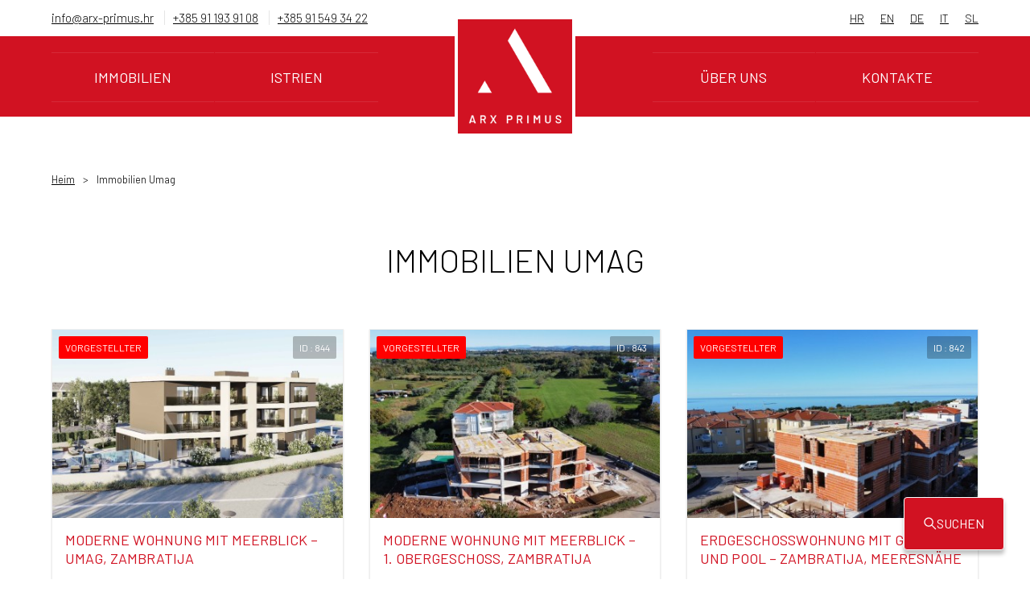

--- FILE ---
content_type: text/html; charset=UTF-8
request_url: https://arx-primus.hr/de/f/immobilien-umag/
body_size: 8721
content:
<!doctype html>
<html lang="de">
<head>
  <meta charset="utf-8">
  <meta name="google-site-verification" content="2USO9WMtVhs0gWOYJ7aVuX-emhrXiw_EKZormOqbQYs" />
  <title>Immobilien Umag zu kauf | ARX Primus</title>
  <meta name="description" content="Immobilien Umag - Häuser, Steinhäuser, Villen, Wohnungen, Grundstücke, Geschäftsräume. Schauen Sie sich unser Angebot an!">
  <meta name="viewport" content="width=device-width, initial-scale=1.0">
  <meta name="robots" content="noindex, nofollow">
  <link rel="stylesheet" href="../../../css5.css" media="screen">
  <link rel="stylesheet" href="../../../cookieconsent.css" media="print" onload="this.media='all'">
  <link rel="stylesheet" href="https://cdn.jsdelivr.net/npm/@fancyapps/ui@5.0/dist/fancybox/fancybox.css">
  <link rel="preconnect" href="https://fonts.googleapis.com">
  <link rel="preconnect" href="https://fonts.gstatic.com" crossorigin>
  <link href="https://fonts.googleapis.com/css2?family=Barlow:wght@200;300;400;500&display=swap" rel="stylesheet">

  <!-- Schema.org for Google -->
  <meta itemprop="name" content="Immobilien Umag zu kauf | Arx Primus">
  <meta itemprop="description" content="Immobilien Umag - Häuser, Steinhäuser, Villen, Wohnungen, Grundstücke, Geschäftsräume. Schauen Sie sich unser Angebot an!">
  <meta itemprop="image" content="https://arx-primus.hr/images/nekretnine/../index_social.jpg">
  <!-- Open Graph general (Facebook, Pinterest & Google+) -->
  <meta property="og:title" content="Immobilien Umag zu kauf | Arx Primus">
  <meta property="og:description" content="Immobilien Umag - Häuser, Steinhäuser, Villen, Wohnungen, Grundstücke, Geschäftsräume. Schauen Sie sich unser Angebot an!">
  <meta property="og:image" content="https://arx-primus.hr/images/nekretnine/../index_social.jpg">
  <meta property="og:url" content="https://arx-primus.hr/de/f/immobilien-umag/">
  <meta property="og:site_name" content="Arx Primus">
  <meta property="og:locale" content="de_de">
  <meta property="og:type" content="website">
  <!-- Twitter Card -->
  <meta name="twitter:card" content="summary_large_image">
  <meta property="twitter:domain" content="arx-primus.hr">
  <meta property="twitter:url" content="https://arx-primus.hr/de/f/immobilien-umag/">
  <meta name="twitter:site" content="Arx Primus" /> 
  <meta name="twitter:title" content="Immobilien Umag zu kauf | Arx Primus"/> 
  <meta name="twitter:description" content="" /> 
  <meta name="twitter:image" content="https://arx-primus.hr/images/nekretnine/../index_social.jpg" />


  <link rel="alternate" hreflang="hr" href="https://arx-primus.hr/hr/f/nekretnine-umag/" />
  <link rel="alternate" hreflang="en" href="https://arx-primus.hr/en/f/real-estate-umag/" />
  <link rel="alternate" hreflang="de" href="https://arx-primus.hr/de/f/immobilien-umag/" />
  <link rel="alternate" hreflang="it" href="https://arx-primus.hr/it/f/immobili-umago/" />
  <link rel="alternate" hreflang="sl" href="https://arx-primus.hr/sl/f/nepremicnine-umag/" />
  <link rel="alternate" hreflang="x-default" href="https://arx-primus.hr/hr/f/nekretnine-umag/" />

  <link rel="apple-touch-icon" sizes="180x180" href="../../../apple-touch-icon.png">
  <link rel="icon" type="image/png" sizes="32x32" href="../../../favicon-32x32.png">
  <link rel="icon" type="image/png" sizes="16x16" href="../../../favicon-16x16.png">
  <link rel="manifest" href="../../../site.webmanifest">

  <!--[if lt IE 9]>
    <script src="https://cdnjs.cloudflare.com/ajax/libs/html5shiv/3.7.3/html5shiv.js"></script>
  <![endif]-->
</head>
<body>
  <header>  
    <div class="prvaLinija">
      <span>
        <em>
          <a href="mailto:info@arx-primus.hr" class="link">info@arx-primus.hr</a>
        </em>
        <em>
          <a href="tel:+385 91 193 91 08" class="link">+385 91 193 91 08</a>
        </em>
        <em class="karlo">
          <a href="tel:+385 91 549 34 22" class="link">+385 91 549 34 22</a>
        </em>
      </span>
    </div>
    <div id="ham">
      <div class="burger-container">
        <div id="burger">
          <span class="bar topBar"></span>
          <span class="bar btmBar"></span>
        </div>
      </div>
    </div>
    <div class="drugaLinija">

      <div id="logo">
        <a href="../../../de/">
          <img src="../../../images/logo2.png" alt="Logo" class="lazyload">
        </a>
      </div>
      <ul class="zastave">
        <li>
          <a href="../../../hr/f/nekretnine-umag/" class="link">HR</a>
        </li>
        <li>
          <a href="../../../en/f/real-estate-umag/" class="link">EN</a>
        </li>
        <li>
          <a href="../../../de/f/immobilien-umag/" class="link">DE</a>
        </li>
        <li>
          <a href="../../../it/f/immobili-umago/" class="link">IT</a>
        </li>
        <li>
          <a href="../../../sl/f/nepremicnine-umag/" class="link">SL</a>
        </li>
      </ul>
      <nav class="main menu">
        <ul id="mainNav">
          <li>
            <a href="#" class="first">Immobilien</a>
            <ul>
              <li><a href="../../../de/c/hauser/">Häuser</a></li>
              <li><a href="../../../de/c/wohnungen/">Wohnungen</a></li>
              <li><a href="../../../de/c/grundstucke/">Grundstücke</a></li>
              <li><a href="../../../de/c/geschaftsraume/">Geschäftsräume</a></li>
              <li><a href="../../../de/c/miete/">Miete</a></li>
            </ul>
          </li>
          <li>
            <a href="../../../de/istrien/" class="link">Istrien</a>
          </li>
          <li>
            <a href="../../../de/uber-uns/" class="link">Über uns</a>
          </li>          
          <li>
            <a href="../../../de/kontakte/" class="link">Kontakte</a>
          </li>
        </ul>
      </nav>
    </div>
  </header>
  <main>
    <div id="navTo">
      <ol itemscope itemtype="https://schema.org/BreadcrumbList">
        <li itemprop="itemListElement" itemscope itemtype="http://schema.org/ListItem">
          <meta itemprop="position" content="1" />
          <a itemprop="item" href="../../">
            <span itemprop="name">Heim</span> 
          </a>
        </li>
        <li itemprop="itemListElement" itemscope itemtype="http://schema.org/ListItem">
          <meta itemprop="position" content="2" />
          <span itemprop="name">Immobilien Umag</span>
        </li>
      </ol>
    </div>

    <section>
      <h1>Immobilien Umag</h1>
      <ul id="nekretnineList">
        <li>
          <a href="../../../de/p/moderne-wohnung-mit-meerblick-–-umag-zambratija-844" class="">
            <span class="napomena top">vorgestellter</span>
            <span class="id">ID : 844</span>
            <img src="../../../images/nekretnine/xryu2wdljhlaf887i46at.jpg" alt="MODERNE WOHNUNG MIT MEERBLICK – UMAG, ZAMBRATIJA" class="lazyload">
            <div>
              <h3>MODERNE WOHNUNG MIT MEERBLICK – UMAG, ZAMBRATIJA</h3>
              <div>
                <div>
                  <span class="icon"> 
                    <svg id="Layer_1" data-name="Layer 1" xmlns="http://www.w3.org/2000/svg" viewBox="0 0 24 24" stroke-width="1.5" width="20" height="20" color="#000000"><defs><style>.cls-637b82edf95e86b59c57a0a1-1{fill:none;stroke:currentColor;stroke-miterlimit:10;}</style></defs><polyline class="cls-637b82edf95e86b59c57a0a1-1" points="13.91 13.91 22.5 13.91 22.5 1.5 13.91 1.5 1.5 1.5 1.5 13.91 9.14 13.91 9.14 15.82"></polyline><polyline class="cls-637b82edf95e86b59c57a0a1-1" points="6.27 22.5 1.5 22.5 1.5 13.91 1.5 1.5 13.91 1.5 13.91 6.27 12 6.27"></polyline><polyline class="cls-637b82edf95e86b59c57a0a1-1" points="13.91 10.09 13.91 13.91 13.91 22.5 9.14 22.5"></polyline><line class="cls-637b82edf95e86b59c57a0a1-1" x1="18.68" y1="7.23" x2="22.5" y2="7.23"></line></svg>
                  </span>
                  <span>102m<sup>2</sup></span>
                </div>
                <div>
                  <span class="icon"> 
                    <svg id="Layer_1" data-name="Layer 1" xmlns="http://www.w3.org/2000/svg" viewBox="0 0 24 24" stroke-width="1.5" width="24" height="24" color="#000000"><defs><style>.cls-637b88e7f95e86b59c57a1e8-1{fill:none;stroke:currentColor;stroke-miterlimit:10;}</style></defs><line class="cls-637b88e7f95e86b59c57a1e8-1" x1="1.5" y1="23.45" x2="1.5" y2="19.64"></line><rect class="cls-637b88e7f95e86b59c57a1e8-1" x="1.5" y="15.82" width="21" height="3.82"></rect><path class="cls-637b88e7f95e86b59c57a1e8-1" d="M4.36,11H19.64a2.86,2.86,0,0,1,2.86,2.86v1.91a0,0,0,0,1,0,0H1.5a0,0,0,0,1,0,0V13.91A2.86,2.86,0,0,1,4.36,11Z"></path><line class="cls-637b88e7f95e86b59c57a1e8-1" x1="22.5" y1="23.45" x2="22.5" y2="19.64"></line><path class="cls-637b88e7f95e86b59c57a1e8-1" d="M6.27,7.23h3.82A1.91,1.91,0,0,1,12,9.14V11a0,0,0,0,1,0,0H4.36a0,0,0,0,1,0,0V9.14A1.91,1.91,0,0,1,6.27,7.23Z"></path><path class="cls-637b88e7f95e86b59c57a1e8-1" d="M13.91,7.23h3.82a1.91,1.91,0,0,1,1.91,1.91V11a0,0,0,0,1,0,0H12a0,0,0,0,1,0,0V9.14A1.91,1.91,0,0,1,13.91,7.23Z"></path><rect class="cls-637b88e7f95e86b59c57a1e8-1" x="4.36" y="3.41" width="15.27" height="7.64"></rect><line class="cls-637b88e7f95e86b59c57a1e8-1" x1="4.36" y1="0.55" x2="4.36" y2="3.41"></line><line class="cls-637b88e7f95e86b59c57a1e8-1" x1="19.64" y1="0.55" x2="19.64" y2="3.41"></line></svg>
                  </span>
                  <span>3</span>
                </div>
                <div>
                  <span class="icon"> 
                    <svg id="Layer_1" data-name="Layer 1" xmlns="http://www.w3.org/2000/svg" viewBox="0 0 24 24" stroke-width="1.5" width="24" height="24" color="#000000"><defs><style>.cls-637b72d8f95e86b59c579e83-1{fill:none;stroke:currentColor;stroke-miterlimit:10;}</style></defs><path class="cls-637b72d8f95e86b59c579e83-1" d="M2.42,13.94H21.58a0,0,0,0,1,0,0v1a5.75,5.75,0,0,1-5.75,5.75H8.17A5.75,5.75,0,0,1,2.42,14.9v-1A0,0,0,0,1,2.42,13.94Z"></path><polyline class="cls-637b72d8f95e86b59c579e83-1" points="4.33 23.52 4.33 22.56 6.25 20.65"></polyline><polyline class="cls-637b72d8f95e86b59c579e83-1" points="19.67 23.52 19.67 22.56 17.75 20.65"></polyline><path class="cls-637b72d8f95e86b59c579e83-1" d="M2.42,13.94V3.87A2.39,2.39,0,0,1,4.81,1.48h0a2.39,2.39,0,0,1,2.4,2.39V5.31"></path><line class="cls-637b72d8f95e86b59c579e83-1" x1="5.29" y1="5.31" x2="9.13" y2="5.31"></line><line class="cls-637b72d8f95e86b59c579e83-1" x1="0.5" y1="13.94" x2="23.5" y2="13.94"></line></svg>
                  </span>
                  <span>2</span>
                </div>
              </div>
              <div class="price">
                <span class="">480.000 &euro;</span>
              </div>
            </div>
          </a>
        </li>
        <li>
          <a href="../../../de/p/moderne-wohnung-mit-meerblick-–-1--obergeschoss-zambratija-843" class="">
            <span class="napomena top">vorgestellter</span>
            <span class="id">ID : 843</span>
            <img src="../../../images/nekretnine/8xgzajxow8bvpn63623pt.jpg" alt="MODERNE WOHNUNG MIT MEERBLICK – 1.  OBERGESCHOSS, ZAMBRATIJA" class="lazyload">
            <div>
              <h3>MODERNE WOHNUNG MIT MEERBLICK – 1.  OBERGESCHOSS, ZAMBRATIJA</h3>
              <div>
                <div>
                  <span class="icon"> 
                    <svg id="Layer_1" data-name="Layer 1" xmlns="http://www.w3.org/2000/svg" viewBox="0 0 24 24" stroke-width="1.5" width="20" height="20" color="#000000"><defs><style>.cls-637b82edf95e86b59c57a0a1-1{fill:none;stroke:currentColor;stroke-miterlimit:10;}</style></defs><polyline class="cls-637b82edf95e86b59c57a0a1-1" points="13.91 13.91 22.5 13.91 22.5 1.5 13.91 1.5 1.5 1.5 1.5 13.91 9.14 13.91 9.14 15.82"></polyline><polyline class="cls-637b82edf95e86b59c57a0a1-1" points="6.27 22.5 1.5 22.5 1.5 13.91 1.5 1.5 13.91 1.5 13.91 6.27 12 6.27"></polyline><polyline class="cls-637b82edf95e86b59c57a0a1-1" points="13.91 10.09 13.91 13.91 13.91 22.5 9.14 22.5"></polyline><line class="cls-637b82edf95e86b59c57a0a1-1" x1="18.68" y1="7.23" x2="22.5" y2="7.23"></line></svg>
                  </span>
                  <span>102m<sup>2</sup></span>
                </div>
                <div>
                  <span class="icon"> 
                    <svg id="Layer_1" data-name="Layer 1" xmlns="http://www.w3.org/2000/svg" viewBox="0 0 24 24" stroke-width="1.5" width="24" height="24" color="#000000"><defs><style>.cls-637b88e7f95e86b59c57a1e8-1{fill:none;stroke:currentColor;stroke-miterlimit:10;}</style></defs><line class="cls-637b88e7f95e86b59c57a1e8-1" x1="1.5" y1="23.45" x2="1.5" y2="19.64"></line><rect class="cls-637b88e7f95e86b59c57a1e8-1" x="1.5" y="15.82" width="21" height="3.82"></rect><path class="cls-637b88e7f95e86b59c57a1e8-1" d="M4.36,11H19.64a2.86,2.86,0,0,1,2.86,2.86v1.91a0,0,0,0,1,0,0H1.5a0,0,0,0,1,0,0V13.91A2.86,2.86,0,0,1,4.36,11Z"></path><line class="cls-637b88e7f95e86b59c57a1e8-1" x1="22.5" y1="23.45" x2="22.5" y2="19.64"></line><path class="cls-637b88e7f95e86b59c57a1e8-1" d="M6.27,7.23h3.82A1.91,1.91,0,0,1,12,9.14V11a0,0,0,0,1,0,0H4.36a0,0,0,0,1,0,0V9.14A1.91,1.91,0,0,1,6.27,7.23Z"></path><path class="cls-637b88e7f95e86b59c57a1e8-1" d="M13.91,7.23h3.82a1.91,1.91,0,0,1,1.91,1.91V11a0,0,0,0,1,0,0H12a0,0,0,0,1,0,0V9.14A1.91,1.91,0,0,1,13.91,7.23Z"></path><rect class="cls-637b88e7f95e86b59c57a1e8-1" x="4.36" y="3.41" width="15.27" height="7.64"></rect><line class="cls-637b88e7f95e86b59c57a1e8-1" x1="4.36" y1="0.55" x2="4.36" y2="3.41"></line><line class="cls-637b88e7f95e86b59c57a1e8-1" x1="19.64" y1="0.55" x2="19.64" y2="3.41"></line></svg>
                  </span>
                  <span>3</span>
                </div>
                <div>
                  <span class="icon"> 
                    <svg id="Layer_1" data-name="Layer 1" xmlns="http://www.w3.org/2000/svg" viewBox="0 0 24 24" stroke-width="1.5" width="24" height="24" color="#000000"><defs><style>.cls-637b72d8f95e86b59c579e83-1{fill:none;stroke:currentColor;stroke-miterlimit:10;}</style></defs><path class="cls-637b72d8f95e86b59c579e83-1" d="M2.42,13.94H21.58a0,0,0,0,1,0,0v1a5.75,5.75,0,0,1-5.75,5.75H8.17A5.75,5.75,0,0,1,2.42,14.9v-1A0,0,0,0,1,2.42,13.94Z"></path><polyline class="cls-637b72d8f95e86b59c579e83-1" points="4.33 23.52 4.33 22.56 6.25 20.65"></polyline><polyline class="cls-637b72d8f95e86b59c579e83-1" points="19.67 23.52 19.67 22.56 17.75 20.65"></polyline><path class="cls-637b72d8f95e86b59c579e83-1" d="M2.42,13.94V3.87A2.39,2.39,0,0,1,4.81,1.48h0a2.39,2.39,0,0,1,2.4,2.39V5.31"></path><line class="cls-637b72d8f95e86b59c579e83-1" x1="5.29" y1="5.31" x2="9.13" y2="5.31"></line><line class="cls-637b72d8f95e86b59c579e83-1" x1="0.5" y1="13.94" x2="23.5" y2="13.94"></line></svg>
                  </span>
                  <span>2</span>
                </div>
              </div>
              <div class="price">
                <span class="">480.000 &euro;</span>
              </div>
            </div>
          </a>
        </li>
        <li>
          <a href="../../../de/p/erdgeschosswohnung-mit-garten-und-pool-–-zambratija-meeresnahe-842" class="">
            <span class="napomena top">vorgestellter</span>
            <span class="id">ID : 842</span>
            <img src="../../../images/nekretnine/wg8imzi97uspkr4gmp36t.jpg" alt="ERDGESCHOSSWOHNUNG MIT GARTEN UND POOL – ZAMBRATIJA, MEERESNÄHE" class="lazyload">
            <div>
              <h3>ERDGESCHOSSWOHNUNG MIT GARTEN UND POOL – ZAMBRATIJA, MEERESNÄHE</h3>
              <div>
                <div>
                  <span class="icon"> 
                    <svg id="Layer_1" data-name="Layer 1" xmlns="http://www.w3.org/2000/svg" viewBox="0 0 24 24" stroke-width="1.5" width="20" height="20" color="#000000"><defs><style>.cls-637b82edf95e86b59c57a0a1-1{fill:none;stroke:currentColor;stroke-miterlimit:10;}</style></defs><polyline class="cls-637b82edf95e86b59c57a0a1-1" points="13.91 13.91 22.5 13.91 22.5 1.5 13.91 1.5 1.5 1.5 1.5 13.91 9.14 13.91 9.14 15.82"></polyline><polyline class="cls-637b82edf95e86b59c57a0a1-1" points="6.27 22.5 1.5 22.5 1.5 13.91 1.5 1.5 13.91 1.5 13.91 6.27 12 6.27"></polyline><polyline class="cls-637b82edf95e86b59c57a0a1-1" points="13.91 10.09 13.91 13.91 13.91 22.5 9.14 22.5"></polyline><line class="cls-637b82edf95e86b59c57a0a1-1" x1="18.68" y1="7.23" x2="22.5" y2="7.23"></line></svg>
                  </span>
                  <span>107m<sup>2</sup></span>
                </div>
                <div>
                  <span class="icon"> 
                    <svg id="Layer_1" data-name="Layer 1" xmlns="http://www.w3.org/2000/svg" viewBox="0 0 24 24" stroke-width="1.5" width="24" height="24" color="#000000"><defs><style>.cls-637b88e7f95e86b59c57a1e8-1{fill:none;stroke:currentColor;stroke-miterlimit:10;}</style></defs><line class="cls-637b88e7f95e86b59c57a1e8-1" x1="1.5" y1="23.45" x2="1.5" y2="19.64"></line><rect class="cls-637b88e7f95e86b59c57a1e8-1" x="1.5" y="15.82" width="21" height="3.82"></rect><path class="cls-637b88e7f95e86b59c57a1e8-1" d="M4.36,11H19.64a2.86,2.86,0,0,1,2.86,2.86v1.91a0,0,0,0,1,0,0H1.5a0,0,0,0,1,0,0V13.91A2.86,2.86,0,0,1,4.36,11Z"></path><line class="cls-637b88e7f95e86b59c57a1e8-1" x1="22.5" y1="23.45" x2="22.5" y2="19.64"></line><path class="cls-637b88e7f95e86b59c57a1e8-1" d="M6.27,7.23h3.82A1.91,1.91,0,0,1,12,9.14V11a0,0,0,0,1,0,0H4.36a0,0,0,0,1,0,0V9.14A1.91,1.91,0,0,1,6.27,7.23Z"></path><path class="cls-637b88e7f95e86b59c57a1e8-1" d="M13.91,7.23h3.82a1.91,1.91,0,0,1,1.91,1.91V11a0,0,0,0,1,0,0H12a0,0,0,0,1,0,0V9.14A1.91,1.91,0,0,1,13.91,7.23Z"></path><rect class="cls-637b88e7f95e86b59c57a1e8-1" x="4.36" y="3.41" width="15.27" height="7.64"></rect><line class="cls-637b88e7f95e86b59c57a1e8-1" x1="4.36" y1="0.55" x2="4.36" y2="3.41"></line><line class="cls-637b88e7f95e86b59c57a1e8-1" x1="19.64" y1="0.55" x2="19.64" y2="3.41"></line></svg>
                  </span>
                  <span>3</span>
                </div>
                <div>
                  <span class="icon"> 
                    <svg id="Layer_1" data-name="Layer 1" xmlns="http://www.w3.org/2000/svg" viewBox="0 0 24 24" stroke-width="1.5" width="24" height="24" color="#000000"><defs><style>.cls-637b72d8f95e86b59c579e83-1{fill:none;stroke:currentColor;stroke-miterlimit:10;}</style></defs><path class="cls-637b72d8f95e86b59c579e83-1" d="M2.42,13.94H21.58a0,0,0,0,1,0,0v1a5.75,5.75,0,0,1-5.75,5.75H8.17A5.75,5.75,0,0,1,2.42,14.9v-1A0,0,0,0,1,2.42,13.94Z"></path><polyline class="cls-637b72d8f95e86b59c579e83-1" points="4.33 23.52 4.33 22.56 6.25 20.65"></polyline><polyline class="cls-637b72d8f95e86b59c579e83-1" points="19.67 23.52 19.67 22.56 17.75 20.65"></polyline><path class="cls-637b72d8f95e86b59c579e83-1" d="M2.42,13.94V3.87A2.39,2.39,0,0,1,4.81,1.48h0a2.39,2.39,0,0,1,2.4,2.39V5.31"></path><line class="cls-637b72d8f95e86b59c579e83-1" x1="5.29" y1="5.31" x2="9.13" y2="5.31"></line><line class="cls-637b72d8f95e86b59c579e83-1" x1="0.5" y1="13.94" x2="23.5" y2="13.94"></line></svg>
                  </span>
                  <span>2</span>
                </div>
              </div>
              <div class="price">
                <span class="">520.000 &euro;</span>
              </div>
            </div>
          </a>
        </li>
        <li>
          <a href="../../../de/p/grundstuck-mit-baugenehmigung-fur-ein-doppelhaus-finida-umag-841" class="">
            <span class="napomena top">vorgestellter</span>
            <span class="id">ID : 841</span>
            <img src="../../../images/nekretnine/dibo9pmjal3u8i739riut.jpg" alt="Grundstück mit Baugenehmigung für ein Doppelhaus, Finida, Umag" class="lazyload">
            <div>
              <h3>Grundstück mit Baugenehmigung für ein Doppelhaus, Finida, Umag</h3>
              <div>
                <div>
                  <span class="icon"> 
                    <svg id="Layer_1" data-name="Layer 1" xmlns="http://www.w3.org/2000/svg" viewBox="0 0 24 24" stroke-width="1.5" width="24" height="24" color="#000000"><defs><style>.cls-637b82edf95e86b59c57a08a-1{fill:none;stroke:currentColor;stroke-miterlimit:10;}</style></defs><polyline class="cls-637b82edf95e86b59c57a08a-1" points="1.5 4.36 4.36 1.5 7.23 4.36"></polyline><polyline class="cls-637b82edf95e86b59c57a08a-1" points="19.64 16.77 22.5 19.64 19.64 22.5"></polyline><polyline class="cls-637b82edf95e86b59c57a08a-1" points="22.5 19.64 4.36 19.64 4.36 1.5"></polyline><polyline class="cls-637b82edf95e86b59c57a08a-1" points="8.18 1.5 22.5 1.5 22.5 15.82"></polyline><line class="cls-637b82edf95e86b59c57a08a-1" x1="19.64" y1="1.5" x2="4.36" y2="16.77"></line><line class="cls-637b82edf95e86b59c57a08a-1" x1="22.5" y1="4.36" x2="7.23" y2="19.64"></line><line class="cls-637b82edf95e86b59c57a08a-1" x1="13.91" y1="1.5" x2="4.36" y2="11.05"></line><line class="cls-637b82edf95e86b59c57a08a-1" x1="22.5" y1="10.09" x2="12.95" y2="19.64"></line></svg>
                  </span>
                  <span>720 m<sup>2</sup></span>
                </div>
                <div>
                  <span class="icon"> 
                    <svg id="Layer_1" data-name="Layer 1" xmlns="http://www.w3.org/2000/svg" viewBox="0 0 24 24" stroke-width="1.5" width="24" height="24" color="#000000"><defs><style>.cls-63763c42c3a86d32eae6f125-1{fill:none;stroke:currentColor;stroke-miterlimit:10;}</style></defs><polygon class="cls-63763c42c3a86d32eae6f125-1" points="19.65 22.5 4.35 22.5 4.35 7.2 10.09 7.2 12 11.02 19.65 11.02 19.65 22.5"></polygon><line class="cls-63763c42c3a86d32eae6f125-1" x1="0.52" y1="22.5" x2="23.48" y2="22.5"></line><line class="cls-63763c42c3a86d32eae6f125-1" x1="7.22" y1="14.85" x2="9.13" y2="14.85"></line><line class="cls-63763c42c3a86d32eae6f125-1" x1="7.22" y1="11.02" x2="9.13" y2="11.02"></line><line class="cls-63763c42c3a86d32eae6f125-1" x1="7.22" y1="18.67" x2="9.13" y2="18.67"></line><line class="cls-63763c42c3a86d32eae6f125-1" x1="11.04" y1="18.67" x2="12.96" y2="18.67"></line><line class="cls-63763c42c3a86d32eae6f125-1" x1="14.87" y1="18.67" x2="16.78" y2="18.67"></line><line class="cls-63763c42c3a86d32eae6f125-1" x1="11.04" y1="14.85" x2="12.96" y2="14.85"></line><line class="cls-63763c42c3a86d32eae6f125-1" x1="14.87" y1="14.85" x2="16.78" y2="14.85"></line><line class="cls-63763c42c3a86d32eae6f125-1" x1="6.26" y1="0.5" x2="6.26" y2="7.2"></line><line class="cls-63763c42c3a86d32eae6f125-1" x1="17.74" y1="2.41" x2="17.74" y2="10.07"></line><line class="cls-63763c42c3a86d32eae6f125-1" x1="12" y1="0.5" x2="12" y2="10.07"></line><line class="cls-63763c42c3a86d32eae6f125-1" x1="4.35" y1="3.37" x2="12" y2="3.37"></line><line class="cls-63763c42c3a86d32eae6f125-1" x1="12" y1="6.24" x2="19.65" y2="6.24"></line></svg>
                  </span>
                  <span>1.5 km</span>
                </div>
                <div>
                  <span class="icon"> 
                    <svg id="Layer_1" data-name="Layer 1" xmlns="http://www.w3.org/2000/svg" viewBox="0 0 24 24" stroke-width="1.5" width="24" height="24" color="#000000"><defs><style>.cls-637b88e7f95e86b59c57a20c-1{fill:none;stroke:currentColor;stroke-miterlimit:10;}</style></defs><path class="cls-637b88e7f95e86b59c57a20c-1" d="M1.07,20.13h0a3.41,3.41,0,0,0,5.46,0h0a3.41,3.41,0,0,0,5.46,0h0a3.4,3.4,0,0,0,5.45,0h0a3.4,3.4,0,0,0,5.45,0h0"></path><circle class="cls-637b88e7f95e86b59c57a20c-1" cx="12" cy="8.29" r="2.73"></circle><line class="cls-637b88e7f95e86b59c57a20c-1" x1="12" y1="1.01" x2="12" y2="2.83"></line><line class="cls-637b88e7f95e86b59c57a20c-1" x1="12" y1="13.75" x2="12" y2="15.58"></line><line class="cls-637b88e7f95e86b59c57a20c-1" x1="19.29" y1="8.29" x2="17.46" y2="8.29"></line><line class="cls-637b88e7f95e86b59c57a20c-1" x1="6.54" y1="8.29" x2="4.71" y2="8.29"></line><line class="cls-637b88e7f95e86b59c57a20c-1" x1="17.15" y1="3.14" x2="15.86" y2="4.43"></line><line class="cls-637b88e7f95e86b59c57a20c-1" x1="8.14" y1="12.15" x2="6.85" y2="13.44"></line><line class="cls-637b88e7f95e86b59c57a20c-1" x1="17.15" y1="13.44" x2="15.86" y2="12.15"></line><line class="cls-637b88e7f95e86b59c57a20c-1" x1="8.14" y1="4.43" x2="6.85" y2="3.14"></line></svg>
                  </span>
                  <span>1.5 km</span>
                </div>
              </div>
              <div class="price">
                <span class="">auf Anfrage</span>
              </div>
            </div>
          </a>
        </li>
        <li>
          <a href="../../../de/p/umag-–-zentrum--wohnung-mit-wunderschonem-meerblick-831" class="">
            <span class="napomena top">vorgestellter</span>
            <span class="id">ID : 831</span>
            <img src="../../../images/nekretnine/tjp5093i00b3e9yy5ieyt.jpg" alt="UMAG – ZENTRUM | Wohnung mit wunderschönem Meerblick" class="lazyload">
            <div>
              <h3>UMAG – ZENTRUM | Wohnung mit wunderschönem Meerblick</h3>
              <div>
                <div>
                  <span class="icon"> 
                    <svg id="Layer_1" data-name="Layer 1" xmlns="http://www.w3.org/2000/svg" viewBox="0 0 24 24" stroke-width="1.5" width="20" height="20" color="#000000"><defs><style>.cls-637b82edf95e86b59c57a0a1-1{fill:none;stroke:currentColor;stroke-miterlimit:10;}</style></defs><polyline class="cls-637b82edf95e86b59c57a0a1-1" points="13.91 13.91 22.5 13.91 22.5 1.5 13.91 1.5 1.5 1.5 1.5 13.91 9.14 13.91 9.14 15.82"></polyline><polyline class="cls-637b82edf95e86b59c57a0a1-1" points="6.27 22.5 1.5 22.5 1.5 13.91 1.5 1.5 13.91 1.5 13.91 6.27 12 6.27"></polyline><polyline class="cls-637b82edf95e86b59c57a0a1-1" points="13.91 10.09 13.91 13.91 13.91 22.5 9.14 22.5"></polyline><line class="cls-637b82edf95e86b59c57a0a1-1" x1="18.68" y1="7.23" x2="22.5" y2="7.23"></line></svg>
                  </span>
                  <span>63m<sup>2</sup></span>
                </div>
                <div>
                  <span class="icon"> 
                    <svg id="Layer_1" data-name="Layer 1" xmlns="http://www.w3.org/2000/svg" viewBox="0 0 24 24" stroke-width="1.5" width="24" height="24" color="#000000"><defs><style>.cls-637b88e7f95e86b59c57a1e8-1{fill:none;stroke:currentColor;stroke-miterlimit:10;}</style></defs><line class="cls-637b88e7f95e86b59c57a1e8-1" x1="1.5" y1="23.45" x2="1.5" y2="19.64"></line><rect class="cls-637b88e7f95e86b59c57a1e8-1" x="1.5" y="15.82" width="21" height="3.82"></rect><path class="cls-637b88e7f95e86b59c57a1e8-1" d="M4.36,11H19.64a2.86,2.86,0,0,1,2.86,2.86v1.91a0,0,0,0,1,0,0H1.5a0,0,0,0,1,0,0V13.91A2.86,2.86,0,0,1,4.36,11Z"></path><line class="cls-637b88e7f95e86b59c57a1e8-1" x1="22.5" y1="23.45" x2="22.5" y2="19.64"></line><path class="cls-637b88e7f95e86b59c57a1e8-1" d="M6.27,7.23h3.82A1.91,1.91,0,0,1,12,9.14V11a0,0,0,0,1,0,0H4.36a0,0,0,0,1,0,0V9.14A1.91,1.91,0,0,1,6.27,7.23Z"></path><path class="cls-637b88e7f95e86b59c57a1e8-1" d="M13.91,7.23h3.82a1.91,1.91,0,0,1,1.91,1.91V11a0,0,0,0,1,0,0H12a0,0,0,0,1,0,0V9.14A1.91,1.91,0,0,1,13.91,7.23Z"></path><rect class="cls-637b88e7f95e86b59c57a1e8-1" x="4.36" y="3.41" width="15.27" height="7.64"></rect><line class="cls-637b88e7f95e86b59c57a1e8-1" x1="4.36" y1="0.55" x2="4.36" y2="3.41"></line><line class="cls-637b88e7f95e86b59c57a1e8-1" x1="19.64" y1="0.55" x2="19.64" y2="3.41"></line></svg>
                  </span>
                  <span>3</span>
                </div>
                <div>
                  <span class="icon"> 
                    <svg id="Layer_1" data-name="Layer 1" xmlns="http://www.w3.org/2000/svg" viewBox="0 0 24 24" stroke-width="1.5" width="24" height="24" color="#000000"><defs><style>.cls-637b72d8f95e86b59c579e83-1{fill:none;stroke:currentColor;stroke-miterlimit:10;}</style></defs><path class="cls-637b72d8f95e86b59c579e83-1" d="M2.42,13.94H21.58a0,0,0,0,1,0,0v1a5.75,5.75,0,0,1-5.75,5.75H8.17A5.75,5.75,0,0,1,2.42,14.9v-1A0,0,0,0,1,2.42,13.94Z"></path><polyline class="cls-637b72d8f95e86b59c579e83-1" points="4.33 23.52 4.33 22.56 6.25 20.65"></polyline><polyline class="cls-637b72d8f95e86b59c579e83-1" points="19.67 23.52 19.67 22.56 17.75 20.65"></polyline><path class="cls-637b72d8f95e86b59c579e83-1" d="M2.42,13.94V3.87A2.39,2.39,0,0,1,4.81,1.48h0a2.39,2.39,0,0,1,2.4,2.39V5.31"></path><line class="cls-637b72d8f95e86b59c579e83-1" x1="5.29" y1="5.31" x2="9.13" y2="5.31"></line><line class="cls-637b72d8f95e86b59c579e83-1" x1="0.5" y1="13.94" x2="23.5" y2="13.94"></line></svg>
                  </span>
                  <span>1</span>
                </div>
              </div>
              <div class="price">
                <span class="">226.000 &euro;</span>
              </div>
            </div>
          </a>
        </li>
        <li>
          <a href="../../../de/p/moderne-doppelhaushalfte-mit-pool-zu-verkaufen-murine-umag-828" class="">
            <span class="napomena top">vorgestellter</span>
            <span class="id">ID : 828</span>
            <img src="../../../images/nekretnine/jtxctp6bloxw8driecxxt.jpg" alt="Moderne Doppelhaushälfte mit Pool zu verkaufen, Murine, Umag" class="lazyload">
            <div>
              <h3>Moderne Doppelhaushälfte mit Pool zu verkaufen, Murine, Umag</h3>
              <div>
                <div>
                  <span class="icon"> 
                    <svg id="Layer_1" data-name="Layer 1" xmlns="http://www.w3.org/2000/svg" viewBox="0 0 24 24" stroke-width="1.5" width="20" height="20" color="#000000"><defs><style>.cls-637b82edf95e86b59c57a0a1-1{fill:none;stroke:currentColor;stroke-miterlimit:10;}</style></defs><polyline class="cls-637b82edf95e86b59c57a0a1-1" points="13.91 13.91 22.5 13.91 22.5 1.5 13.91 1.5 1.5 1.5 1.5 13.91 9.14 13.91 9.14 15.82"></polyline><polyline class="cls-637b82edf95e86b59c57a0a1-1" points="6.27 22.5 1.5 22.5 1.5 13.91 1.5 1.5 13.91 1.5 13.91 6.27 12 6.27"></polyline><polyline class="cls-637b82edf95e86b59c57a0a1-1" points="13.91 10.09 13.91 13.91 13.91 22.5 9.14 22.5"></polyline><line class="cls-637b82edf95e86b59c57a0a1-1" x1="18.68" y1="7.23" x2="22.5" y2="7.23"></line></svg>
                  </span>
                  <span>132m<sup>2</sup></span>
                </div>
                <div>
                  <span class="icon"> 
                    <svg id="Layer_1" data-name="Layer 1" xmlns="http://www.w3.org/2000/svg" viewBox="0 0 24 24" stroke-width="1.5" width="24" height="24" color="#000000"><defs><style>.cls-637b88e7f95e86b59c57a1e8-1{fill:none;stroke:currentColor;stroke-miterlimit:10;}</style></defs><line class="cls-637b88e7f95e86b59c57a1e8-1" x1="1.5" y1="23.45" x2="1.5" y2="19.64"></line><rect class="cls-637b88e7f95e86b59c57a1e8-1" x="1.5" y="15.82" width="21" height="3.82"></rect><path class="cls-637b88e7f95e86b59c57a1e8-1" d="M4.36,11H19.64a2.86,2.86,0,0,1,2.86,2.86v1.91a0,0,0,0,1,0,0H1.5a0,0,0,0,1,0,0V13.91A2.86,2.86,0,0,1,4.36,11Z"></path><line class="cls-637b88e7f95e86b59c57a1e8-1" x1="22.5" y1="23.45" x2="22.5" y2="19.64"></line><path class="cls-637b88e7f95e86b59c57a1e8-1" d="M6.27,7.23h3.82A1.91,1.91,0,0,1,12,9.14V11a0,0,0,0,1,0,0H4.36a0,0,0,0,1,0,0V9.14A1.91,1.91,0,0,1,6.27,7.23Z"></path><path class="cls-637b88e7f95e86b59c57a1e8-1" d="M13.91,7.23h3.82a1.91,1.91,0,0,1,1.91,1.91V11a0,0,0,0,1,0,0H12a0,0,0,0,1,0,0V9.14A1.91,1.91,0,0,1,13.91,7.23Z"></path><rect class="cls-637b88e7f95e86b59c57a1e8-1" x="4.36" y="3.41" width="15.27" height="7.64"></rect><line class="cls-637b88e7f95e86b59c57a1e8-1" x1="4.36" y1="0.55" x2="4.36" y2="3.41"></line><line class="cls-637b88e7f95e86b59c57a1e8-1" x1="19.64" y1="0.55" x2="19.64" y2="3.41"></line></svg>
                  </span>
                  <span>3</span>
                </div>
                <div>
                  <span class="icon"> 
                    <svg id="Layer_1" data-name="Layer 1" xmlns="http://www.w3.org/2000/svg" viewBox="0 0 24 24" stroke-width="1.5" width="24" height="24" color="#000000"><defs><style>.cls-637b72d8f95e86b59c579e83-1{fill:none;stroke:currentColor;stroke-miterlimit:10;}</style></defs><path class="cls-637b72d8f95e86b59c579e83-1" d="M2.42,13.94H21.58a0,0,0,0,1,0,0v1a5.75,5.75,0,0,1-5.75,5.75H8.17A5.75,5.75,0,0,1,2.42,14.9v-1A0,0,0,0,1,2.42,13.94Z"></path><polyline class="cls-637b72d8f95e86b59c579e83-1" points="4.33 23.52 4.33 22.56 6.25 20.65"></polyline><polyline class="cls-637b72d8f95e86b59c579e83-1" points="19.67 23.52 19.67 22.56 17.75 20.65"></polyline><path class="cls-637b72d8f95e86b59c579e83-1" d="M2.42,13.94V3.87A2.39,2.39,0,0,1,4.81,1.48h0a2.39,2.39,0,0,1,2.4,2.39V5.31"></path><line class="cls-637b72d8f95e86b59c579e83-1" x1="5.29" y1="5.31" x2="9.13" y2="5.31"></line><line class="cls-637b72d8f95e86b59c579e83-1" x1="0.5" y1="13.94" x2="23.5" y2="13.94"></line></svg>
                  </span>
                  <span>2</span>
                </div>
              </div>
              <div class="price">
                <span class="">470.000 &euro;</span>
              </div>
            </div>
          </a>
        </li>
        <li>
          <a href="../../../de/p/wunderschone-erdgeschosswohnung-–-basanija-umag-827" class="">
            <span class="napomena top">vorgestellter</span>
            <span class="id">ID : 827</span>
            <img src="../../../images/nekretnine/cvafyg9l3gfwgo0s4vy5t.jpg" alt="Wunderschöne Erdgeschosswohnung – Bašanija, Umag" class="lazyload">
            <div>
              <h3>Wunderschöne Erdgeschosswohnung – Bašanija, Umag</h3>
              <div>
                <div>
                  <span class="icon"> 
                    <svg id="Layer_1" data-name="Layer 1" xmlns="http://www.w3.org/2000/svg" viewBox="0 0 24 24" stroke-width="1.5" width="20" height="20" color="#000000"><defs><style>.cls-637b82edf95e86b59c57a0a1-1{fill:none;stroke:currentColor;stroke-miterlimit:10;}</style></defs><polyline class="cls-637b82edf95e86b59c57a0a1-1" points="13.91 13.91 22.5 13.91 22.5 1.5 13.91 1.5 1.5 1.5 1.5 13.91 9.14 13.91 9.14 15.82"></polyline><polyline class="cls-637b82edf95e86b59c57a0a1-1" points="6.27 22.5 1.5 22.5 1.5 13.91 1.5 1.5 13.91 1.5 13.91 6.27 12 6.27"></polyline><polyline class="cls-637b82edf95e86b59c57a0a1-1" points="13.91 10.09 13.91 13.91 13.91 22.5 9.14 22.5"></polyline><line class="cls-637b82edf95e86b59c57a0a1-1" x1="18.68" y1="7.23" x2="22.5" y2="7.23"></line></svg>
                  </span>
                  <span>71m<sup>2</sup></span>
                </div>
                <div>
                  <span class="icon"> 
                    <svg id="Layer_1" data-name="Layer 1" xmlns="http://www.w3.org/2000/svg" viewBox="0 0 24 24" stroke-width="1.5" width="24" height="24" color="#000000"><defs><style>.cls-637b88e7f95e86b59c57a1e8-1{fill:none;stroke:currentColor;stroke-miterlimit:10;}</style></defs><line class="cls-637b88e7f95e86b59c57a1e8-1" x1="1.5" y1="23.45" x2="1.5" y2="19.64"></line><rect class="cls-637b88e7f95e86b59c57a1e8-1" x="1.5" y="15.82" width="21" height="3.82"></rect><path class="cls-637b88e7f95e86b59c57a1e8-1" d="M4.36,11H19.64a2.86,2.86,0,0,1,2.86,2.86v1.91a0,0,0,0,1,0,0H1.5a0,0,0,0,1,0,0V13.91A2.86,2.86,0,0,1,4.36,11Z"></path><line class="cls-637b88e7f95e86b59c57a1e8-1" x1="22.5" y1="23.45" x2="22.5" y2="19.64"></line><path class="cls-637b88e7f95e86b59c57a1e8-1" d="M6.27,7.23h3.82A1.91,1.91,0,0,1,12,9.14V11a0,0,0,0,1,0,0H4.36a0,0,0,0,1,0,0V9.14A1.91,1.91,0,0,1,6.27,7.23Z"></path><path class="cls-637b88e7f95e86b59c57a1e8-1" d="M13.91,7.23h3.82a1.91,1.91,0,0,1,1.91,1.91V11a0,0,0,0,1,0,0H12a0,0,0,0,1,0,0V9.14A1.91,1.91,0,0,1,13.91,7.23Z"></path><rect class="cls-637b88e7f95e86b59c57a1e8-1" x="4.36" y="3.41" width="15.27" height="7.64"></rect><line class="cls-637b88e7f95e86b59c57a1e8-1" x1="4.36" y1="0.55" x2="4.36" y2="3.41"></line><line class="cls-637b88e7f95e86b59c57a1e8-1" x1="19.64" y1="0.55" x2="19.64" y2="3.41"></line></svg>
                  </span>
                  <span>4</span>
                </div>
                <div>
                  <span class="icon"> 
                    <svg id="Layer_1" data-name="Layer 1" xmlns="http://www.w3.org/2000/svg" viewBox="0 0 24 24" stroke-width="1.5" width="24" height="24" color="#000000"><defs><style>.cls-637b72d8f95e86b59c579e83-1{fill:none;stroke:currentColor;stroke-miterlimit:10;}</style></defs><path class="cls-637b72d8f95e86b59c579e83-1" d="M2.42,13.94H21.58a0,0,0,0,1,0,0v1a5.75,5.75,0,0,1-5.75,5.75H8.17A5.75,5.75,0,0,1,2.42,14.9v-1A0,0,0,0,1,2.42,13.94Z"></path><polyline class="cls-637b72d8f95e86b59c579e83-1" points="4.33 23.52 4.33 22.56 6.25 20.65"></polyline><polyline class="cls-637b72d8f95e86b59c579e83-1" points="19.67 23.52 19.67 22.56 17.75 20.65"></polyline><path class="cls-637b72d8f95e86b59c579e83-1" d="M2.42,13.94V3.87A2.39,2.39,0,0,1,4.81,1.48h0a2.39,2.39,0,0,1,2.4,2.39V5.31"></path><line class="cls-637b72d8f95e86b59c579e83-1" x1="5.29" y1="5.31" x2="9.13" y2="5.31"></line><line class="cls-637b72d8f95e86b59c579e83-1" x1="0.5" y1="13.94" x2="23.5" y2="13.94"></line></svg>
                  </span>
                  <span>1</span>
                </div>
              </div>
              <div class="price">
                <span class="">auf Anfrage</span>
              </div>
            </div>
          </a>
        </li>
        <li>
          <a href="../../../de/p/wohnung-in-der-nahe-des-meeres-basanija-umag-826" class="">
            <span class="napomena top">vorgestellter</span>
            <span class="id">ID : 826</span>
            <img src="../../../images/nekretnine/hmdoa5otk6v1x431b2k2t.jpg" alt="Wohnung in der Nähe des Meeres, Basanija, Umag" class="lazyload">
            <div>
              <h3>Wohnung in der Nähe des Meeres, Basanija, Umag</h3>
              <div>
                <div>
                  <span class="icon"> 
                    <svg id="Layer_1" data-name="Layer 1" xmlns="http://www.w3.org/2000/svg" viewBox="0 0 24 24" stroke-width="1.5" width="20" height="20" color="#000000"><defs><style>.cls-637b82edf95e86b59c57a0a1-1{fill:none;stroke:currentColor;stroke-miterlimit:10;}</style></defs><polyline class="cls-637b82edf95e86b59c57a0a1-1" points="13.91 13.91 22.5 13.91 22.5 1.5 13.91 1.5 1.5 1.5 1.5 13.91 9.14 13.91 9.14 15.82"></polyline><polyline class="cls-637b82edf95e86b59c57a0a1-1" points="6.27 22.5 1.5 22.5 1.5 13.91 1.5 1.5 13.91 1.5 13.91 6.27 12 6.27"></polyline><polyline class="cls-637b82edf95e86b59c57a0a1-1" points="13.91 10.09 13.91 13.91 13.91 22.5 9.14 22.5"></polyline><line class="cls-637b82edf95e86b59c57a0a1-1" x1="18.68" y1="7.23" x2="22.5" y2="7.23"></line></svg>
                  </span>
                  <span>71m<sup>2</sup></span>
                </div>
                <div>
                  <span class="icon"> 
                    <svg id="Layer_1" data-name="Layer 1" xmlns="http://www.w3.org/2000/svg" viewBox="0 0 24 24" stroke-width="1.5" width="24" height="24" color="#000000"><defs><style>.cls-637b88e7f95e86b59c57a1e8-1{fill:none;stroke:currentColor;stroke-miterlimit:10;}</style></defs><line class="cls-637b88e7f95e86b59c57a1e8-1" x1="1.5" y1="23.45" x2="1.5" y2="19.64"></line><rect class="cls-637b88e7f95e86b59c57a1e8-1" x="1.5" y="15.82" width="21" height="3.82"></rect><path class="cls-637b88e7f95e86b59c57a1e8-1" d="M4.36,11H19.64a2.86,2.86,0,0,1,2.86,2.86v1.91a0,0,0,0,1,0,0H1.5a0,0,0,0,1,0,0V13.91A2.86,2.86,0,0,1,4.36,11Z"></path><line class="cls-637b88e7f95e86b59c57a1e8-1" x1="22.5" y1="23.45" x2="22.5" y2="19.64"></line><path class="cls-637b88e7f95e86b59c57a1e8-1" d="M6.27,7.23h3.82A1.91,1.91,0,0,1,12,9.14V11a0,0,0,0,1,0,0H4.36a0,0,0,0,1,0,0V9.14A1.91,1.91,0,0,1,6.27,7.23Z"></path><path class="cls-637b88e7f95e86b59c57a1e8-1" d="M13.91,7.23h3.82a1.91,1.91,0,0,1,1.91,1.91V11a0,0,0,0,1,0,0H12a0,0,0,0,1,0,0V9.14A1.91,1.91,0,0,1,13.91,7.23Z"></path><rect class="cls-637b88e7f95e86b59c57a1e8-1" x="4.36" y="3.41" width="15.27" height="7.64"></rect><line class="cls-637b88e7f95e86b59c57a1e8-1" x1="4.36" y1="0.55" x2="4.36" y2="3.41"></line><line class="cls-637b88e7f95e86b59c57a1e8-1" x1="19.64" y1="0.55" x2="19.64" y2="3.41"></line></svg>
                  </span>
                  <span>4</span>
                </div>
                <div>
                  <span class="icon"> 
                    <svg id="Layer_1" data-name="Layer 1" xmlns="http://www.w3.org/2000/svg" viewBox="0 0 24 24" stroke-width="1.5" width="24" height="24" color="#000000"><defs><style>.cls-637b72d8f95e86b59c579e83-1{fill:none;stroke:currentColor;stroke-miterlimit:10;}</style></defs><path class="cls-637b72d8f95e86b59c579e83-1" d="M2.42,13.94H21.58a0,0,0,0,1,0,0v1a5.75,5.75,0,0,1-5.75,5.75H8.17A5.75,5.75,0,0,1,2.42,14.9v-1A0,0,0,0,1,2.42,13.94Z"></path><polyline class="cls-637b72d8f95e86b59c579e83-1" points="4.33 23.52 4.33 22.56 6.25 20.65"></polyline><polyline class="cls-637b72d8f95e86b59c579e83-1" points="19.67 23.52 19.67 22.56 17.75 20.65"></polyline><path class="cls-637b72d8f95e86b59c579e83-1" d="M2.42,13.94V3.87A2.39,2.39,0,0,1,4.81,1.48h0a2.39,2.39,0,0,1,2.4,2.39V5.31"></path><line class="cls-637b72d8f95e86b59c579e83-1" x1="5.29" y1="5.31" x2="9.13" y2="5.31"></line><line class="cls-637b72d8f95e86b59c579e83-1" x1="0.5" y1="13.94" x2="23.5" y2="13.94"></line></svg>
                  </span>
                  <span>1</span>
                </div>
              </div>
              <div class="price">
                <span class="">auf Anfrage</span>
              </div>
            </div>
          </a>
        </li>
        <li>
          <a href="../../../de/p/zambratija-–-wohnung-44-m²-mit-meerblick-180-m-vom-strand-entfernt-825" class="">
            <span class="napomena top">vorgestellter</span>
            <span class="id">ID : 825</span>
            <img src="../../../images/nekretnine/2noa7svkx4uuo1dg5mtyt.jpg" alt="Zambratija – Wohnung 44 m² mit Meerblick, 180 m vom Strand entfernt" class="lazyload">
            <div>
              <h3>Zambratija – Wohnung 44 m² mit Meerblick, 180 m vom Strand entfernt</h3>
              <div>
                <div>
                  <span class="icon"> 
                    <svg id="Layer_1" data-name="Layer 1" xmlns="http://www.w3.org/2000/svg" viewBox="0 0 24 24" stroke-width="1.5" width="20" height="20" color="#000000"><defs><style>.cls-637b82edf95e86b59c57a0a1-1{fill:none;stroke:currentColor;stroke-miterlimit:10;}</style></defs><polyline class="cls-637b82edf95e86b59c57a0a1-1" points="13.91 13.91 22.5 13.91 22.5 1.5 13.91 1.5 1.5 1.5 1.5 13.91 9.14 13.91 9.14 15.82"></polyline><polyline class="cls-637b82edf95e86b59c57a0a1-1" points="6.27 22.5 1.5 22.5 1.5 13.91 1.5 1.5 13.91 1.5 13.91 6.27 12 6.27"></polyline><polyline class="cls-637b82edf95e86b59c57a0a1-1" points="13.91 10.09 13.91 13.91 13.91 22.5 9.14 22.5"></polyline><line class="cls-637b82edf95e86b59c57a0a1-1" x1="18.68" y1="7.23" x2="22.5" y2="7.23"></line></svg>
                  </span>
                  <span>44m<sup>2</sup></span>
                </div>
                <div>
                  <span class="icon"> 
                    <svg id="Layer_1" data-name="Layer 1" xmlns="http://www.w3.org/2000/svg" viewBox="0 0 24 24" stroke-width="1.5" width="24" height="24" color="#000000"><defs><style>.cls-637b88e7f95e86b59c57a1e8-1{fill:none;stroke:currentColor;stroke-miterlimit:10;}</style></defs><line class="cls-637b88e7f95e86b59c57a1e8-1" x1="1.5" y1="23.45" x2="1.5" y2="19.64"></line><rect class="cls-637b88e7f95e86b59c57a1e8-1" x="1.5" y="15.82" width="21" height="3.82"></rect><path class="cls-637b88e7f95e86b59c57a1e8-1" d="M4.36,11H19.64a2.86,2.86,0,0,1,2.86,2.86v1.91a0,0,0,0,1,0,0H1.5a0,0,0,0,1,0,0V13.91A2.86,2.86,0,0,1,4.36,11Z"></path><line class="cls-637b88e7f95e86b59c57a1e8-1" x1="22.5" y1="23.45" x2="22.5" y2="19.64"></line><path class="cls-637b88e7f95e86b59c57a1e8-1" d="M6.27,7.23h3.82A1.91,1.91,0,0,1,12,9.14V11a0,0,0,0,1,0,0H4.36a0,0,0,0,1,0,0V9.14A1.91,1.91,0,0,1,6.27,7.23Z"></path><path class="cls-637b88e7f95e86b59c57a1e8-1" d="M13.91,7.23h3.82a1.91,1.91,0,0,1,1.91,1.91V11a0,0,0,0,1,0,0H12a0,0,0,0,1,0,0V9.14A1.91,1.91,0,0,1,13.91,7.23Z"></path><rect class="cls-637b88e7f95e86b59c57a1e8-1" x="4.36" y="3.41" width="15.27" height="7.64"></rect><line class="cls-637b88e7f95e86b59c57a1e8-1" x1="4.36" y1="0.55" x2="4.36" y2="3.41"></line><line class="cls-637b88e7f95e86b59c57a1e8-1" x1="19.64" y1="0.55" x2="19.64" y2="3.41"></line></svg>
                  </span>
                  <span>3</span>
                </div>
                <div>
                  <span class="icon"> 
                    <svg id="Layer_1" data-name="Layer 1" xmlns="http://www.w3.org/2000/svg" viewBox="0 0 24 24" stroke-width="1.5" width="24" height="24" color="#000000"><defs><style>.cls-637b72d8f95e86b59c579e83-1{fill:none;stroke:currentColor;stroke-miterlimit:10;}</style></defs><path class="cls-637b72d8f95e86b59c579e83-1" d="M2.42,13.94H21.58a0,0,0,0,1,0,0v1a5.75,5.75,0,0,1-5.75,5.75H8.17A5.75,5.75,0,0,1,2.42,14.9v-1A0,0,0,0,1,2.42,13.94Z"></path><polyline class="cls-637b72d8f95e86b59c579e83-1" points="4.33 23.52 4.33 22.56 6.25 20.65"></polyline><polyline class="cls-637b72d8f95e86b59c579e83-1" points="19.67 23.52 19.67 22.56 17.75 20.65"></polyline><path class="cls-637b72d8f95e86b59c579e83-1" d="M2.42,13.94V3.87A2.39,2.39,0,0,1,4.81,1.48h0a2.39,2.39,0,0,1,2.4,2.39V5.31"></path><line class="cls-637b72d8f95e86b59c579e83-1" x1="5.29" y1="5.31" x2="9.13" y2="5.31"></line><line class="cls-637b72d8f95e86b59c579e83-1" x1="0.5" y1="13.94" x2="23.5" y2="13.94"></line></svg>
                  </span>
                  <span>1</span>
                </div>
              </div>
              <div class="price">
                <span class="">195.000 &euro;</span>
              </div>
            </div>
          </a>
        </li>
        <li>
          <a href="../../../de/p/doppelhaushalfte-in-basanija-–-350-m-vom-meer-entfernt-818" class="">
            <span class="napomena top">vorgestellter</span>
            <span class="id">ID : 818</span>
            <img src="../../../images/nekretnine/hwypw5u8li4wcrhd8sn9t.jpg" alt="Doppelhaushälfte in Bašanija – 350 m vom Meer entfernt" class="lazyload">
            <div>
              <h3>Doppelhaushälfte in Bašanija – 350 m vom Meer entfernt</h3>
              <div>
                <div>
                  <span class="icon"> 
                    <svg id="Layer_1" data-name="Layer 1" xmlns="http://www.w3.org/2000/svg" viewBox="0 0 24 24" stroke-width="1.5" width="20" height="20" color="#000000"><defs><style>.cls-637b82edf95e86b59c57a0a1-1{fill:none;stroke:currentColor;stroke-miterlimit:10;}</style></defs><polyline class="cls-637b82edf95e86b59c57a0a1-1" points="13.91 13.91 22.5 13.91 22.5 1.5 13.91 1.5 1.5 1.5 1.5 13.91 9.14 13.91 9.14 15.82"></polyline><polyline class="cls-637b82edf95e86b59c57a0a1-1" points="6.27 22.5 1.5 22.5 1.5 13.91 1.5 1.5 13.91 1.5 13.91 6.27 12 6.27"></polyline><polyline class="cls-637b82edf95e86b59c57a0a1-1" points="13.91 10.09 13.91 13.91 13.91 22.5 9.14 22.5"></polyline><line class="cls-637b82edf95e86b59c57a0a1-1" x1="18.68" y1="7.23" x2="22.5" y2="7.23"></line></svg>
                  </span>
                  <span>106m<sup>2</sup></span>
                </div>
                <div>
                  <span class="icon"> 
                    <svg id="Layer_1" data-name="Layer 1" xmlns="http://www.w3.org/2000/svg" viewBox="0 0 24 24" stroke-width="1.5" width="24" height="24" color="#000000"><defs><style>.cls-637b88e7f95e86b59c57a1e8-1{fill:none;stroke:currentColor;stroke-miterlimit:10;}</style></defs><line class="cls-637b88e7f95e86b59c57a1e8-1" x1="1.5" y1="23.45" x2="1.5" y2="19.64"></line><rect class="cls-637b88e7f95e86b59c57a1e8-1" x="1.5" y="15.82" width="21" height="3.82"></rect><path class="cls-637b88e7f95e86b59c57a1e8-1" d="M4.36,11H19.64a2.86,2.86,0,0,1,2.86,2.86v1.91a0,0,0,0,1,0,0H1.5a0,0,0,0,1,0,0V13.91A2.86,2.86,0,0,1,4.36,11Z"></path><line class="cls-637b88e7f95e86b59c57a1e8-1" x1="22.5" y1="23.45" x2="22.5" y2="19.64"></line><path class="cls-637b88e7f95e86b59c57a1e8-1" d="M6.27,7.23h3.82A1.91,1.91,0,0,1,12,9.14V11a0,0,0,0,1,0,0H4.36a0,0,0,0,1,0,0V9.14A1.91,1.91,0,0,1,6.27,7.23Z"></path><path class="cls-637b88e7f95e86b59c57a1e8-1" d="M13.91,7.23h3.82a1.91,1.91,0,0,1,1.91,1.91V11a0,0,0,0,1,0,0H12a0,0,0,0,1,0,0V9.14A1.91,1.91,0,0,1,13.91,7.23Z"></path><rect class="cls-637b88e7f95e86b59c57a1e8-1" x="4.36" y="3.41" width="15.27" height="7.64"></rect><line class="cls-637b88e7f95e86b59c57a1e8-1" x1="4.36" y1="0.55" x2="4.36" y2="3.41"></line><line class="cls-637b88e7f95e86b59c57a1e8-1" x1="19.64" y1="0.55" x2="19.64" y2="3.41"></line></svg>
                  </span>
                  <span>3</span>
                </div>
                <div>
                  <span class="icon"> 
                    <svg id="Layer_1" data-name="Layer 1" xmlns="http://www.w3.org/2000/svg" viewBox="0 0 24 24" stroke-width="1.5" width="24" height="24" color="#000000"><defs><style>.cls-637b72d8f95e86b59c579e83-1{fill:none;stroke:currentColor;stroke-miterlimit:10;}</style></defs><path class="cls-637b72d8f95e86b59c579e83-1" d="M2.42,13.94H21.58a0,0,0,0,1,0,0v1a5.75,5.75,0,0,1-5.75,5.75H8.17A5.75,5.75,0,0,1,2.42,14.9v-1A0,0,0,0,1,2.42,13.94Z"></path><polyline class="cls-637b72d8f95e86b59c579e83-1" points="4.33 23.52 4.33 22.56 6.25 20.65"></polyline><polyline class="cls-637b72d8f95e86b59c579e83-1" points="19.67 23.52 19.67 22.56 17.75 20.65"></polyline><path class="cls-637b72d8f95e86b59c579e83-1" d="M2.42,13.94V3.87A2.39,2.39,0,0,1,4.81,1.48h0a2.39,2.39,0,0,1,2.4,2.39V5.31"></path><line class="cls-637b72d8f95e86b59c579e83-1" x1="5.29" y1="5.31" x2="9.13" y2="5.31"></line><line class="cls-637b72d8f95e86b59c579e83-1" x1="0.5" y1="13.94" x2="23.5" y2="13.94"></line></svg>
                  </span>
                  <span>2</span>
                </div>
              </div>
              <div class="price">
                <span class="">420.000 &euro;</span>
              </div>
            </div>
          </a>
        </li>
        <li>
          <a href="../../../de/p/wunderschone-reihenhaus-villa-in-toplage-zambratija-umag-803" class="">
            <span class="napomena top">vorgestellter</span>
            <span class="id">ID : 803</span>
            <img src="../../../images/nekretnine/09f0hf7fw76r25ispc2ct.jpg" alt="Wunderschöne Reihenhaus-Villa in Toplage, Zambratija (Umag)" class="lazyload">
            <div>
              <h3>Wunderschöne Reihenhaus-Villa in Toplage, Zambratija (Umag)</h3>
              <div>
                <div>
                  <span class="icon"> 
                    <svg id="Layer_1" data-name="Layer 1" xmlns="http://www.w3.org/2000/svg" viewBox="0 0 24 24" stroke-width="1.5" width="20" height="20" color="#000000"><defs><style>.cls-637b82edf95e86b59c57a0a1-1{fill:none;stroke:currentColor;stroke-miterlimit:10;}</style></defs><polyline class="cls-637b82edf95e86b59c57a0a1-1" points="13.91 13.91 22.5 13.91 22.5 1.5 13.91 1.5 1.5 1.5 1.5 13.91 9.14 13.91 9.14 15.82"></polyline><polyline class="cls-637b82edf95e86b59c57a0a1-1" points="6.27 22.5 1.5 22.5 1.5 13.91 1.5 1.5 13.91 1.5 13.91 6.27 12 6.27"></polyline><polyline class="cls-637b82edf95e86b59c57a0a1-1" points="13.91 10.09 13.91 13.91 13.91 22.5 9.14 22.5"></polyline><line class="cls-637b82edf95e86b59c57a0a1-1" x1="18.68" y1="7.23" x2="22.5" y2="7.23"></line></svg>
                  </span>
                  <span>197m<sup>2</sup></span>
                </div>
                <div>
                  <span class="icon"> 
                    <svg id="Layer_1" data-name="Layer 1" xmlns="http://www.w3.org/2000/svg" viewBox="0 0 24 24" stroke-width="1.5" width="24" height="24" color="#000000"><defs><style>.cls-637b88e7f95e86b59c57a1e8-1{fill:none;stroke:currentColor;stroke-miterlimit:10;}</style></defs><line class="cls-637b88e7f95e86b59c57a1e8-1" x1="1.5" y1="23.45" x2="1.5" y2="19.64"></line><rect class="cls-637b88e7f95e86b59c57a1e8-1" x="1.5" y="15.82" width="21" height="3.82"></rect><path class="cls-637b88e7f95e86b59c57a1e8-1" d="M4.36,11H19.64a2.86,2.86,0,0,1,2.86,2.86v1.91a0,0,0,0,1,0,0H1.5a0,0,0,0,1,0,0V13.91A2.86,2.86,0,0,1,4.36,11Z"></path><line class="cls-637b88e7f95e86b59c57a1e8-1" x1="22.5" y1="23.45" x2="22.5" y2="19.64"></line><path class="cls-637b88e7f95e86b59c57a1e8-1" d="M6.27,7.23h3.82A1.91,1.91,0,0,1,12,9.14V11a0,0,0,0,1,0,0H4.36a0,0,0,0,1,0,0V9.14A1.91,1.91,0,0,1,6.27,7.23Z"></path><path class="cls-637b88e7f95e86b59c57a1e8-1" d="M13.91,7.23h3.82a1.91,1.91,0,0,1,1.91,1.91V11a0,0,0,0,1,0,0H12a0,0,0,0,1,0,0V9.14A1.91,1.91,0,0,1,13.91,7.23Z"></path><rect class="cls-637b88e7f95e86b59c57a1e8-1" x="4.36" y="3.41" width="15.27" height="7.64"></rect><line class="cls-637b88e7f95e86b59c57a1e8-1" x1="4.36" y1="0.55" x2="4.36" y2="3.41"></line><line class="cls-637b88e7f95e86b59c57a1e8-1" x1="19.64" y1="0.55" x2="19.64" y2="3.41"></line></svg>
                  </span>
                  <span>4</span>
                </div>
                <div>
                  <span class="icon"> 
                    <svg id="Layer_1" data-name="Layer 1" xmlns="http://www.w3.org/2000/svg" viewBox="0 0 24 24" stroke-width="1.5" width="24" height="24" color="#000000"><defs><style>.cls-637b72d8f95e86b59c579e83-1{fill:none;stroke:currentColor;stroke-miterlimit:10;}</style></defs><path class="cls-637b72d8f95e86b59c579e83-1" d="M2.42,13.94H21.58a0,0,0,0,1,0,0v1a5.75,5.75,0,0,1-5.75,5.75H8.17A5.75,5.75,0,0,1,2.42,14.9v-1A0,0,0,0,1,2.42,13.94Z"></path><polyline class="cls-637b72d8f95e86b59c579e83-1" points="4.33 23.52 4.33 22.56 6.25 20.65"></polyline><polyline class="cls-637b72d8f95e86b59c579e83-1" points="19.67 23.52 19.67 22.56 17.75 20.65"></polyline><path class="cls-637b72d8f95e86b59c579e83-1" d="M2.42,13.94V3.87A2.39,2.39,0,0,1,4.81,1.48h0a2.39,2.39,0,0,1,2.4,2.39V5.31"></path><line class="cls-637b72d8f95e86b59c579e83-1" x1="5.29" y1="5.31" x2="9.13" y2="5.31"></line><line class="cls-637b72d8f95e86b59c579e83-1" x1="0.5" y1="13.94" x2="23.5" y2="13.94"></line></svg>
                  </span>
                  <span>3</span>
                </div>
              </div>
              <div class="price">
                <span class="">auf Anfrage</span>
              </div>
            </div>
          </a>
        </li>
        <li>
          <a href="../../../de/p/wunderschone-reihenhaus-villa-in-toplage-zambratija-umag-802" class="">
            <span class="napomena top">vorgestellter</span>
            <span class="id">ID : 802</span>
            <img src="../../../images/nekretnine/jsztg0eko8k1ownctx07t.jpg" alt="Wunderschöne Reihenhaus-Villa in Toplage, Zambratija (Umag)" class="lazyload">
            <div>
              <h3>Wunderschöne Reihenhaus-Villa in Toplage, Zambratija (Umag)</h3>
              <div>
                <div>
                  <span class="icon"> 
                    <svg id="Layer_1" data-name="Layer 1" xmlns="http://www.w3.org/2000/svg" viewBox="0 0 24 24" stroke-width="1.5" width="20" height="20" color="#000000"><defs><style>.cls-637b82edf95e86b59c57a0a1-1{fill:none;stroke:currentColor;stroke-miterlimit:10;}</style></defs><polyline class="cls-637b82edf95e86b59c57a0a1-1" points="13.91 13.91 22.5 13.91 22.5 1.5 13.91 1.5 1.5 1.5 1.5 13.91 9.14 13.91 9.14 15.82"></polyline><polyline class="cls-637b82edf95e86b59c57a0a1-1" points="6.27 22.5 1.5 22.5 1.5 13.91 1.5 1.5 13.91 1.5 13.91 6.27 12 6.27"></polyline><polyline class="cls-637b82edf95e86b59c57a0a1-1" points="13.91 10.09 13.91 13.91 13.91 22.5 9.14 22.5"></polyline><line class="cls-637b82edf95e86b59c57a0a1-1" x1="18.68" y1="7.23" x2="22.5" y2="7.23"></line></svg>
                  </span>
                  <span>238m<sup>2</sup></span>
                </div>
                <div>
                  <span class="icon"> 
                    <svg id="Layer_1" data-name="Layer 1" xmlns="http://www.w3.org/2000/svg" viewBox="0 0 24 24" stroke-width="1.5" width="24" height="24" color="#000000"><defs><style>.cls-637b88e7f95e86b59c57a1e8-1{fill:none;stroke:currentColor;stroke-miterlimit:10;}</style></defs><line class="cls-637b88e7f95e86b59c57a1e8-1" x1="1.5" y1="23.45" x2="1.5" y2="19.64"></line><rect class="cls-637b88e7f95e86b59c57a1e8-1" x="1.5" y="15.82" width="21" height="3.82"></rect><path class="cls-637b88e7f95e86b59c57a1e8-1" d="M4.36,11H19.64a2.86,2.86,0,0,1,2.86,2.86v1.91a0,0,0,0,1,0,0H1.5a0,0,0,0,1,0,0V13.91A2.86,2.86,0,0,1,4.36,11Z"></path><line class="cls-637b88e7f95e86b59c57a1e8-1" x1="22.5" y1="23.45" x2="22.5" y2="19.64"></line><path class="cls-637b88e7f95e86b59c57a1e8-1" d="M6.27,7.23h3.82A1.91,1.91,0,0,1,12,9.14V11a0,0,0,0,1,0,0H4.36a0,0,0,0,1,0,0V9.14A1.91,1.91,0,0,1,6.27,7.23Z"></path><path class="cls-637b88e7f95e86b59c57a1e8-1" d="M13.91,7.23h3.82a1.91,1.91,0,0,1,1.91,1.91V11a0,0,0,0,1,0,0H12a0,0,0,0,1,0,0V9.14A1.91,1.91,0,0,1,13.91,7.23Z"></path><rect class="cls-637b88e7f95e86b59c57a1e8-1" x="4.36" y="3.41" width="15.27" height="7.64"></rect><line class="cls-637b88e7f95e86b59c57a1e8-1" x1="4.36" y1="0.55" x2="4.36" y2="3.41"></line><line class="cls-637b88e7f95e86b59c57a1e8-1" x1="19.64" y1="0.55" x2="19.64" y2="3.41"></line></svg>
                  </span>
                  <span>4</span>
                </div>
                <div>
                  <span class="icon"> 
                    <svg id="Layer_1" data-name="Layer 1" xmlns="http://www.w3.org/2000/svg" viewBox="0 0 24 24" stroke-width="1.5" width="24" height="24" color="#000000"><defs><style>.cls-637b72d8f95e86b59c579e83-1{fill:none;stroke:currentColor;stroke-miterlimit:10;}</style></defs><path class="cls-637b72d8f95e86b59c579e83-1" d="M2.42,13.94H21.58a0,0,0,0,1,0,0v1a5.75,5.75,0,0,1-5.75,5.75H8.17A5.75,5.75,0,0,1,2.42,14.9v-1A0,0,0,0,1,2.42,13.94Z"></path><polyline class="cls-637b72d8f95e86b59c579e83-1" points="4.33 23.52 4.33 22.56 6.25 20.65"></polyline><polyline class="cls-637b72d8f95e86b59c579e83-1" points="19.67 23.52 19.67 22.56 17.75 20.65"></polyline><path class="cls-637b72d8f95e86b59c579e83-1" d="M2.42,13.94V3.87A2.39,2.39,0,0,1,4.81,1.48h0a2.39,2.39,0,0,1,2.4,2.39V5.31"></path><line class="cls-637b72d8f95e86b59c579e83-1" x1="5.29" y1="5.31" x2="9.13" y2="5.31"></line><line class="cls-637b72d8f95e86b59c579e83-1" x1="0.5" y1="13.94" x2="23.5" y2="13.94"></line></svg>
                  </span>
                  <span>3</span>
                </div>
              </div>
              <div class="price">
                <span class="">auf Anfrage</span>
              </div>
            </div>
          </a>
        </li>
      </ul>
        <div class="rez">
          <div><span class="cur">1</span><a href="?l=1" class="brz">2</a><a href="?l=2" class="brz">3</a><a href="?l=3" class="brz">4</a><a href="?l=4" class="brz">5</a><a href="?l=5" class="brz">6</a><a href="?l=6" class="brz">7</a><a href="?l=1" class="brz" rel="next">Nächste</a>
      </div>
      <span class="ukupno">Total : 150</span>
    </div>
    </section>


  </main>

  <footer>
    <div id="footHolder">
      <div class="logo_foot">
        <div>
          <img src="../../../images/logo_foot.png" alt="Logo footer">
        </div>
        <div>
          <p>Joakima Rakovca 7<br>52470 Umag</p>
          <p>info@arx-primus.hr</p>
          <p>+385 91 193 91 08<br>+385 91 549 34 22</p>
        </div>
       </div>
      <div>
        <ul>
          <li>
            <a href="../../../de/f/immobilien-umag/">Immobilien Umag</a>
          </li>
          <li>
            <a href="../../../de/f/immobilien-buje/">Immobilien Buje</a>
          </li>
          <li>
            <a href="../../../de/f/immobilien-novigrad/">Immobilien Novigrad</a>
          </li>
          <li>
            <a href="../../../de/f/immobilien-erste-reihe-am-meer/">Immobilien erste Reihe am Meer</a>
          </li>
          <li>
            <a href="../../../de/f/exklusive-immobilien/">Exklusive Immobilien</a>
          </li>
        </ul>
      </div>
      <div>
        <ul>
          <li>
            <a href="../../../de/allgemeine-geschaftsbedingungen/">Allgemeine Geschäftsbedingungen</a>
          </li>
          <li>
            <a href="../../../de/datenschutz-bestimmungen/">Datenschutz-Bestimmungen</a>
          </li>
          <li>
            <a href="../../../de/sitemap/">Sitemap</a>
          </li>
          <li>
            <a href="../../../de/nutzliche-informationen/">Nützliche Informationen</a>
          </li>
        </ul>
      </div>
    </div>


    <div id="copy">
      <p>Copyright &copy; 2012-2026 ARX Primus Umag</p>
      <p><span><a href="https://adisoft.hr" target="_blank" title="Informatički obrt ADiSoft - Izrada &#38; održavanje web stranica">Izrada &#38; održavanje web stranica : ADiSoft</a></span><span>eReal</span></p>
    </div>
  </footer>



  <div id="pretraga_btn">
    <a>
      <span class="icon">
        <svg id="Layer_1" data-name="Layer 1" xmlns="http://www.w3.org/2000/svg" viewBox="0 0 24 24" stroke-width="1.5" width="24" height="24" color="#ffffff"><defs><style>.cls-6374f8d9b67f094e4896c660-1{fill:none;stroke:currentColor;stroke-miterlimit:10;}</style></defs><circle class="cls-6374f8d9b67f094e4896c660-1" cx="9.14" cy="9.14" r="7.64"></circle><line class="cls-6374f8d9b67f094e4896c660-1" x1="22.5" y1="22.5" x2="14.39" y2="14.39"></line></svg>
      </span>
      <span>SUCHEN</span>
    </a>
  </div>

  <div id="backdrop">

    <div id="search_close">
      <svg id="Layer_1" data-name="Layer 1" xmlns="http://www.w3.org/2000/svg" viewBox="0 0 24 24" stroke-width="1.5" width="24" height="24" color="#ffffff"><defs><style>.cls-6374f8d9b67f094e4896c61e-1{fill:none;stroke:currentColor;stroke-miterlimit:10;}</style></defs><circle class="cls-6374f8d9b67f094e4896c61e-1" cx="12" cy="12" r="10.5"></circle><line class="cls-6374f8d9b67f094e4896c61e-1" x1="16.77" y1="7.23" x2="7.23" y2="16.77"></line><line class="cls-6374f8d9b67f094e4896c61e-1" x1="7.23" y1="7.23" x2="16.77" y2="16.77"></line></svg>
    </div>

    <div id="gore" class="ostalo menux">
      <span>
        <span>Immobiliensuche</span>
      </span>

      <div id="okvirFilter">
        <div id="pretragaMain">
          <form action="../../../de/s/">
            <fieldset class="pretragaForm">
              <ul id="mainSearch">
                <li>
                  <select name="k" class="lista">
                    <option value="0">- Typ -</option>
                    <option value="1">Häuser</option>
                    <option value="2">Wohnungen</option>
                    <option value="3">Grundstücke</option>
                    <option value="4">Geschäftsräume</option>
                  </select>
                </li>
                <li>
                  <select name="m" class="lista">
                    <option value="0">- Standort -</option>
                    <option value="13">Brtonigla</option>
                    <option value="1">Buje</option>
                    <option value="18">Grožnjan</option>
                    <option value="4">Novigrad</option>
                    <option value="29">Oprtalj</option>
                    <option value="6">Poreč</option>
                    <option value="7">Pula</option>
                    <option value="33">Sveti Lovreč</option>
                    <option value="9">Umag</option>
                    <option value="38">Višnjan</option>
                    <option value="64">Zadar - Okolica</option>
                  </select>    
                </li>
                <li>
                  <select name="s" id="s" class="">
                    <option value="0" selected="selected">- Schlafzimmer -</option>
                    <option value="1">1</option>
                    <option value="2">2</option>
                    <option value="3">3</option>
                    <option value="4">4</option>
                    <option value="5">4+</option>     
                  </select>
                </li>
                <li>
                  <input type="text" name="pod" class="text" placeholder="Fläche Min">
                  <input type="text" name="pdo" class="text" placeholder="Fläche Max">
                </li>
                <li>
                  <input type="text" name="cod" class="text" placeholder="Preis Min">
                  <input type="text" name="cdo" class="text" placeholder="Preis Max">
                </li> 
                <li>
                  <input type="text" name="id" class="text" placeholder="- id -" maxlength="5">
                  <input type="submit" class="mala submit" value="Suche" />
                  <input type="hidden" name="px" value="x" />
                </li>
              </ul>
            </fieldset>
          </form>
        </div>
      </div>

    </div>
  </div>
  
  <script>
    let search_show = document.querySelector('#pretraga_btn a');
    let search_close = document.querySelector('#search_close');
    let body_element = document.querySelector('body');

    search_show.addEventListener('click', function() {
      body_element.classList.add('fixed');
    });
    search_close.addEventListener('click', function() {
      body_element.classList.remove('fixed');
    });
  </script>

  <script src="../../../js/process.js"></script>
  <script src="../../../js/lazysizes.min.js" async=""></script>
  <script>
    const sveSlikeBtn = document.querySelector('#sve_slike') || false;
    const slike = document.querySelectorAll('#slikaBris li input.box') || false;
    if (sveSlikeBtn) {
      sveSlikeBtn.addEventListener('click', (e) => {
        e.preventDefault();
        slike.forEach(slika => {
          slika.checked = true;
        });
      });
    }
  </script>

  <script>
    let pozicija = document.querySelector("#nekretnineList");
    
    if(pozicija) {
      let top1 = localStorage.getItem("sidebar-scroll");
      if (top1 !== null) {
        pozicija.scrollTop = parseInt(top1, 10); 
      }   
 
      window.addEventListener("beforeunload", () => {
        localStorage.setItem("sidebar-scroll", pozicija.scrollTop);
      });
    } 
  </script>
  <script defer src="https://cdn.jsdelivr.net/gh/orestbida/cookieconsent@v2.8.6/dist/cookieconsent.js"></script>
  <script>
    window.addEventListener('load', function(){

      // obtain plugin
      var cc = initCookieConsent();

      // run plugin with your configuration
      cc.run({
        current_lang: 'de',
        autoclear_cookies: true,                   // default: false
        page_scripts: true,                        // default: false

        // mode: 'opt-in'                          // default: 'opt-in'; value: 'opt-in' or 'opt-out'
        // delay: 0,                               // default: 0
        // auto_language: '',                      // default: null; could also be 'browser' or 'document'
        // autorun: true,                          // default: true
        // force_consent: false,                   // default: false
        // hide_from_bots: false,                  // default: false
        // remove_cookie_tables: false             // default: false
        // cookie_name: 'cc_cookie',               // default: 'cc_cookie'
        // cookie_expiration: 182,                 // default: 182 (days)
        // cookie_necessary_only_expiration: 182   // default: disabled
        // cookie_domain: location.hostname,       // default: current domain
        // cookie_path: '/',                       // default: root
        // cookie_same_site: 'Lax',                // default: 'Lax'
        // use_rfc_cookie: false,                  // default: false
        // revision: 0,                            // default: 0

        onFirstAction: function(user_preferences, cookie) {
          // callback triggered only once on the first accept/reject action
        },

        onAccept: function(){
          //console.log('onAccept fired!')
        },

        onChange: function (cookie, changed_preferences) {
          console.log('onChange fired!');
          // If analytics category is disabled => disable google analytics
          if (!cc.allowedCategory('analytics')) {
            typeof gtag === 'function' && gtag('consent', 'update', {
              'analytics_storage': 'denied'
            });
          }
        },

        languages: {
          'de': {
            consent_modal: {
              title: 'Wir verwenden Cookies!',
              description: 'Unsere Website verwendet essentielle Cookies, um den ordnungsgemäßen Betrieb zu gewährleisten, und Tracking-Cookies, um zu verstehen, wie Sie damit interagieren. Letztere werden erst nach Zustimmung gesetzt. <button type="button" data-cc="c-settings" class="cc-link">Lass mich wählen</button>',
              primary_btn: {
                text: 'Alle akzeptieren',
                role: 'accept_all' // 'accept_selected' or 'accept_all'
              },
              secondary_btn: {
                text: 'Alle ablehnen',
                role: 'accept_necessary' // 'settings' or 'accept_necessary'
              }
            },
            settings_modal: {
              title: 'Cookie-Einstellungen',
              save_settings_btn: 'Einstellungen speichern',
              accept_all_btn: 'Alle akzeptieren',
              reject_all_btn: 'Alle ablehnen',
              close_btn_label: 'Schließen',
              cookie_table_headers: [
                {col1: 'Name'},
                {col2: 'Domain'},
                {col3: 'Ablauf'},
                {col4: 'Beschreibung'}
              ],
              blocks: [
                {
                  title: 'Cookie-Nutzung 📢',
                  description: 'Wir verwenden Cookies, um die grundlegenden Funktionen der Website sicherzustellen und Ihr Online-Erlebnis zu verbessern. Sie können für jede Kategorie wählen, ob Sie sich jederzeit an- oder abmelden möchten. Weitere Einzelheiten zu Cookies und anderen sensiblen Daten finden Sie in unserer <a href="../../../de/datenschutz-bestimmungen/" class="cc-link">Datenschutz-Bestimmungen</a>..'
                }, {
                  title: 'Unbedingt erforderliche Cookies',
                  description: 'Diese Cookies sind für das reibungslose Funktionieren der Website unerlässlich. Ohne diese Cookies würde die Website nicht richtig funktionieren.',
                  toggle: {
                    value: 'necessary',
                    enabled: true,
                    readonly: true // cookie categories with readonly=true are all treated as "necessary cookies"
                  }
                }, {
                  title: 'Leistungs- und Analyse-Cookies',
                  description: 'Diese Cookies sammeln Informationen darüber, wie Sie die Website nutzen (z. B. Seiten, die Sie aufrufen, und Fehlermeldungen, die Ihnen angezeigt werden). Diese Cookies sammeln keine Informationen, die Sie identifizieren. Sie sind anonym und helfen, die Funktionsweise der Website zu verbessern',
                  toggle: {
                    value: 'analytics', // your cookie category
                    enabled: false,
                    readonly: false
                  },
                  cookie_table: [ // list of all expected cookies
                    {
                      col1: '^_ga', // match all cookies starting with "_ga"
                      col2: 'google.com',
                      col3: '2 years',
                      col4: 'description ...',
                      is_regex: true
                    }, {
                      col1: '_gid',
                      col2: 'google.com',
                      col3: '1 day',
                      col4: 'description ...',
                    }
                  ]
                }, {
                  title: 'Mehr Informationen',
                  description: 'Bei Fragen zu unserer Richtlinie zu Cookies und Ihren Auswahlmöglichkeiten <a class="cc-link" href="../../../de/kontakte/">kontaktieren Sie uns bitte</a>',
                }
              ]
            }
          }
        }
      });
    });
  </script>

  <!-- Google tag (gtag.js) -->
  <script type="text/plain" data-cookiecategory="analytics" >
      (function(i,s,o,g,r,a,m){i['GoogleAnalyticsObject']=r;i[r]=i[r]||function(){
      (i[r].q=i[r].q||[]).push(arguments)},i[r].l=1*new Date();a=s.createElement(o),
      m=s.getElementsByTagName(o)[0];a.async=1;a.src=g;m.parentNode.insertBefore(a,m)
      })(window,document,'script','https://www.google-analytics.com/analytics.js','ga');

      ga('create', 'UA-33062721-1', 'auto');
      ga('send', 'pageview');

    </script>

  </body>
</html>



--- FILE ---
content_type: text/css
request_url: https://arx-primus.hr/css5.css
body_size: 8241
content:
*,
*::before,
*::after {
  box-sizing: border-box;
}

html {
  -moz-text-size-adjust: none;
  -webkit-text-size-adjust: none;
  text-size-adjust: none;
}

html,
body,
div,
span,
applet,
object,
iframe,
h1,
h2,
h3,
h4,
h5,
h6,
p,
blockquote,
pre,
a,
abbr,
acronym,
address,
big,
cite,
code,
del,
dfn,
em,
font,
img,
ins,
kbd,
q,
s,
samp,
small,
strike,
strong,
sub,
sup,
tt,
var,
b,
i,
center,
dl,
dt,
dd,
ol,
ul,
li,
fieldset,
form,
label,
legend,
table,
caption,
tbody,
tfoot,
thead,
tr,
th,
td,
article,
aside,
audio,
canvas,
details,
figcaption,
figure,
footer,
header,
hgroup,
mark,
menu,
meter,
nav,
output,
progress,
section,
summary,
time,
video {
  border: 0;
  margin: 0;
  padding: 0;
}

ul[role='list'],
ol[role='list'] {
  list-style: none;
}
z ul,
ol {
  list-style: none;
}

body {
  min-height: 100vh;
  line-height: 1.5;
}

h1,
h2,
h3,
h4,
button,
input,
label {
  line-height: 1.1;
}

h1,
h2,
h3,
h4 {
  text-wrap: balance;
}

a:not([class]) {
  text-decoration-skip-ink: auto;
  color: currentColor;
}

img,
picture {
  max-width: 100%;
  display: block;
}

input,
button,
textarea,
select {
  font: inherit;
}

textarea:not([rows]) {
  min-height: 10em;
}

:target {
  scroll-margin-block: 5ex;
}

select {
  -moz-appearance: none;
  -webkit-appearance: none;
  cursor: pointer;
}

a.link {
  color: #000;
  text-decoration: underline;
}

a.link:hover {
  text-decoration: none;
}

/**/

html {
  scroll-behavior: smooth;
}

body {
  --font-header: 'Barlow', sans-serif;
  --font-body: 'Barlow', sans-serif;
  --section-padding: 96px;

  --h1-font-size: 4em;
  --h2-font-size: 3em;
  --h3-font-size: 2.6em;
  --h1-margin-bottom: calc(var(--section-padding) / 1.5);
  --h2-margin-bottom: calc(var(--section-padding) / 2);
  --h3-margin: 40px;

  --p-font-size: 1.7em;
  --div-nekretnineDet-font-size: 1.7em;
  --ul-text-small-font-size: 1.7em;

  --color-main: #d11222;
  --color-sub: #000000;
}

@media screen and (max-width: 900px) {
  body {
    --h1-font-size: calc(4em * 0.8);
    --h2-font-size: calc(3em * 0.85);
    --p-font-size: calc(1.8em * 0.9);
  }
}

@media screen and (max-width: 600px) {
  body {
    --h1-font-size: calc(4em * 0.8 * 0.8);
    --h2-font-size: calc(3em * 0.85 * 0.9);
    --p-font-size: calc(1.8em * 0.9 * 0.95);
  }
}

@media screen and (max-width: 450px) {
  body {
    --section-padding: 48px;
  }
}

body {
  color: var(--font-color);
  font-size: 62.5%;
  font-family: var(--font-body);
  font-weight: 300;
  line-height: 1;
}

header {
  background-color: var(--color-main);
  margin: 0 auto;
  position: relative;
}

header.index {
  background: url(images/index2.jpg) no-repeat center center;
  background-size: cover;
  height: 100vh;
}

header a {
  text-decoration: underline;
}

header a:hover {
  text-decoration: none;
}

header.index a.link {
  color: #fff;
}

div.header_bg {
  background: linear-gradient(to top, rgba(0, 0, 0, 0) 0%, rgba(0, 0, 0, 0.3) 100%);
  height: 50vh;
  position: absolute;
  width: 100%;
}

div.prvaLinija {
  background: #fff;
  font-size: 1.5em;
  height: 45px;
  padding: 10px 0;
}

.index div.prvaLinija {
  background: none;
  animation: fade-in 1s 1s forwards;
  opacity: 0;
}

@keyframes fade-in {
  0% {
    opacity: 0;
  }
  100% {
    opacity: 1;
  }
}
@keyframes fade-inn {
  0% {
    opacity: 0;
  }
  75% {
    opacity: 1;
  }
  100% {
    opacity: 1;
  }
}
@keyframes fade-in-out {
  0% {
    opacity: 0;
  }
  50% {
    opacity: 1;
  }
  100% {
    opacity: 0;
  }
}

strong {
  font-weight: 500;
}

div.prvaLinija span {
  line-height: 25px;
  left: calc((100% - 1200px) / 2);
  position: absolute;
  top: 10px;
}

div.prvaLinija span em {
  font-style: normal;
  padding: 0 10px 0 0;
}

div.prvaLinija span em + em {
  border-left: 1px solid rgba(0, 0, 0, 0.1);
  padding: 0 10px 0 10px;
}

#ham {
  display: none;
}

.index #ham {
  display: none !important;
}

ul.zastave {
  display: flex;
  font-family: var(--font-header);
  font-size: 1.4em;
  list-style: none;
  justify-content: space-between;
  position: absolute;
  right: calc((100% - 1200px) / 2);
  top: 10px;
  width: 160px;
}

.index ul.zastave {
  animation: fade-in 1s 1s forwards;
  opacity: 0;
}

.zastave li {
  line-height: 25px;
  text-align: center;
}

.zastave a {
  display: block;
}

div.drugaLinija {
  height: 100px;
  margin: 0 auto;
  max-width: 1200px;
  width: 90%;
}

#logo {
  background-color: var(--color-main);
  border: 4px solid #fff;
  left: 0;
  margin: 0 auto;
  padding: 10px;
  position: absolute;
  right: 0;
  top: 20px;
  width: 150px;
  z-index: 100;
}

.index #logo {
  border-color: transparent;
  top: 10px;
  width: 180px;
  z-index: 100;
}

#logo a {
  display: block;
  text-decoration: none;
}

#logo a:hover {
  color: #f44336;
}

#logo img {
  display: block;
  float: left;
  width: 100%;
}

#logo span {
  float: left;
  font-size: 1.6em;
  line-height: 60px;
  margin-left: 20px;
}

nav {
  border-bottom: 1px solid rgba(0, 0, 0, 0.1);
  border-top: 1px solid rgba(0, 0, 0, 0.1);
  border: none;
  float: right;
  margin-top: 20px;
  width: 100%;
}

#mainNav {
  display: flex;
  font-family: var(--font-header);
  text-align: center;
  width: 100%;
}

.index #mainNav {
  animation: fade-in 1s 1s forwards;
  opacity: 0;
}

#mainNav > li {
  border-bottom: 1px solid rgba(255, 255, 255, 0.1);
  border-top: 1px solid rgba(255, 255, 255, 0.1);
  flex: 0 1 calc((100% - 0px) / 4);
  font-size: 1.8em;
  font-weight: 500;
  list-style: none;
  position: relative;
}

#mainNav > li + li {
  margin-left: 1px;
}

#mainNav > li:nth-child(2) {
  margin-right: 340px;
}

#mainNav a {
  color: #fff;
  display: block;
  font-weight: 400;
  line-height: 60px;
  text-align: center;
  text-decoration: none;
  text-transform: uppercase;
}

.index #mainNav a {
  background-color: var(--color-main);
}

#mainNav a.first {
  cursor: default;
}

#mainNav a:hover {
  background: rgba(255, 255, 255, 0.25);
  color: var(--color-sub);
}

.index #mainNav a:hover {
  background: transparent;
  color: var(--color-main);
}

#mainNav ul {
  background: rgba(255, 255, 255, 0.95);
  background: none;
  display: none;
  position: absolute;
  width: 100%;
  z-index: 1000;
}

#mainNav ul li {
  font-size: 0.75em;
  list-style: none;
  width: 100%;
}

#mainNav ul li + li {
  margin-top: 1px;
}

#mainNav ul a {
  background: var(--color-main);
  color: #fff;
  line-height: 300%;
  padding: 0 5px;
}

.index #mainNav ul a {
  background: rgba(0, 0, 0, 0.75);
}

#mainNav ul a:hover {
  background: #ce625c;
  color: var(--color-sub);
}

.index #mainNav ul a:hover {
  background: var(--color-main);
  color: var(--color-sub);
}

#mainNav > li:hover ul {
  display: block;
}

#pretraga_holder {
  margin: 0 auto;
  padding: 20px 0;
  position: relative;
  width: min(90%, 1200px);
}

#pretraga_holder.index {
  animation: fade-in 1s 1s forwards;
  bottom: calc(10vh - 0px);
  left: 50%;
  padding: 0;
  position: absolute;
  transform: translate(-50%, 0);
  z-index: 100;
  opacity: 0;
}

div.h1_holder {
  display: flex;
  justify-content: center;
  position: relative;
  width: 100%;
}

div.h1_holder h1 {
  animation: fade-in 1s 1s forwards;
  background-color: #d11222;
  color: #fff;
  display: flex;
  font-size: 2.4em;
  font-weight: 400;
  justify-content: center;
  margin: 0;
  opacity: 0;
  padding: 16px 32px;
  text-transform: none;
  width: auto;
  z-index: 100;
}

#indexSearch {
  background-color: rgba(255, 255, 255, 0.95);
  box-shadow: 0 5px 5px rgba(0, 0, 0, 0.25);
  display: flex;
  gap: 2px;
  padding: 24px;
}

#indexSearch li {
  display: flex;
  flex: 0 0 calc((100% - 480px - 8px) / 2);
  justify-content: space-between;
  line-height: 50px;
  list-style: none;
}

#indexSearch li.cijena {
  flex: 0 0 280px;
}

#indexSearch li:nth-last-of-type(-n + 2) {
  flex: 0 0 100px;
}

#mainSearch {
  display: grid;
  gap: 2px;
  grid-template-columns: 1fr 1fr 1fr;
  list-style: none;
}

#mainSearch li {
  display: flex;
  justify-content: space-between;
}

::placeholder {
  color: var(--color-main);
}

#kontaktAgent ::placeholder,
#admin_search ::placeholder {
  color: #333;
}

.force-opaque::placeholder {
  opacity: 1;
}

#pretraga_holder input,
#pretraga_holder select {
  background: #fff;
  border: 1px solid transparent;
  box-shadow: 0 1px 2px rgba(0, 0, 0, 0.25);
  box-shadow: none;
  color: var(--color-main);
  cursor: pointer;
  font-size: 1.4em;
  font-weight: 400;
  line-height: 20px;
  margin: 0;
  padding: 12px 16px;
  position: relative;
  text-transform: uppercase;
  transition: all 0.5s;
  vertical-align: baseline;
  width: 100%;
  z-index: 5;
}

#pretraga_holder select.mala,
#pretraga_holder input.mala {
  width: calc(50% - 1px);
}

#pretraga_holder input:hover,
#pretraga_holder select:hover {
  border: 1px solid var(--color-main);
}

#pretraga_holder input.submit {
  background-color: var(--color-main);
  border: 1px solid var(--color-main);
  color: #fff;
}

#pretraga_holder input.submit:hover {
  background-color: #000;
  border: 1px solid #000;
  transition: all 0.5s;
}

/**/

main {
}

/**/

a.cta_btn {
  border: 1px solid rgba(0, 0, 0, 0.25);
  border-radius: 4px;
  color: #000;
  align-self: start;
  display: inline-flex;
  font-size: calc(var(--p-font-size) * 1);
  font-weight: 400;
  margin: 48px auto 0;
  padding: 16px 24px;
  text-align: center;
  text-decoration: none;
  text-transform: uppercase;
  transition: all 0.5s;
}

a.cta_btn.red {
  border: 1px solid var(--color-main);
  color: var(--color-main);
}

a.cta_btn:hover {
  border-color: transparent;
}

/**/

.fixed #pretraga_btn {
  display: none;
}

#pretraga_btn {
  bottom: min(5vh, 5vw);
  display: flex;
  justify-content: flex-end;
  margin: auto;
  padding: 0 2.5%;
  position: fixed;
  width: 100%;
}

#pretraga_btn a {
  align-items: center;
  background-color: var(--color-main);
  border: 1px solid #fff;
  border-radius: 4px;
  box-shadow: 0 5px 5px rgba(0, 0, 0, 0.25);
  color: #fff;
  display: flex;
  gap: 16px;
  font-size: 1.6em;
  font-weight: 400;
  padding: 24px 24px;
  transition: all 0.5s;
}

#pretraga_btn a:hover {
  background-color: #000;
  cursor: pointer;
  padding: 24px 48px;
}

#pretraga_btn span.icon,
#pretraga_btn svg {
  height: 16px;
  width: 16px;
}

#pretraga_btn svg {
  stroke-width: 2;
}

/**/

#backdrop {
  align-items: center;
  background: rgba(255, 255, 255, 0.95);
  display: none;
  height: 100%;
  justify-content: center;
  left: 0;
  position: fixed;
  top: 0;
  width: 100%;
  z-index: 100000;
  display: none;
}

.fixed #backdrop {
  display: flex;
}

.fixed #search_close {
  align-items: center;
  display: flex;
  justify-content: center;
}

#search_close {
  align-self: start;
  background-color: #d11222;
  cursor: pointer;
  display: none;
  font-size: 2.5em;
  font-weight: 600;
  height: 45px;
  position: absolute;
  right: 0;
  transition: all 0.5s;
  width: 45px;
  z-index: 100001;
}

#search_close:hover {
  background-color: #000;
}

#gore {
  display: none;
  padding: 5px 0;
  padding: 0;
  top: 0;
}

.fixed #gore {
  border-radius: 4px;
  display: block;
  width: min(90%, 700px);
  z-index: 100001;
}

#gore > span {
  display: flex;
  font-size: 3em;
  justify-content: center;
  margin-bottom: 32px;
  text-align: center;
}

#okvirFilter {
  background-color: #fff;
  border: 1px solid var(--color-main);
  border-radius: 4px;
}

#okvirFilter > div {
  margin: 0 auto;
  max-width: 1200px;
  padding: 64px;
  position: relative;
}

#mainSearch {
  display: grid;
  gap: 16px;
  grid-template-columns: 1fr;
  list-style: none;
}

#mainSearch li {
  display: flex;
  justify-content: space-between;
}

#mainSearch select,
#mainSearch input,
#mainSearch .submit {
  background-color: #fff;
  border: 1px solid #eee;
  border-radius: 4px;
  color: var(--color-main);
  cursor: pointer;
  font-family: inherit;
  font-size: 1.6em;
  font-weight: 400;
  margin: 0;
  padding: 16px 24px;
  position: relative;
  text-transform: uppercase;
  transition: all 0.5s;
  vertical-align: baseline;
  width: 100%;
  z-index: 5;
}

#mainSearch input {
  width: calc(50% - 4px);
}

#mainSearch select.mala {
  width: calc(50% - 4px);
}

#mainSearch select.mala + select.mala {
  float: right;
}

#mainSearch select:hover,
#mainSearch input.text:hover {
  border: 1px solid var(--color-main);
  outline: none;
}

#mainSearch .submit {
  background: var(--color-main);
  color: #fff;
  transition: background 1s;
  width: calc(50% - 4px);
}

#mainSearch .submit:hover {
  background: #000;
}

/* breadcrumb */

#navTo {
  position: relative;
  margin: 64px auto 0;
  overflow: hidden;
  width: min(90%, 1200px);
}

#navTo ol {
  font-size: 1.3em;
  font-weight: 300;
  list-style-type: none;
  margin: 0;
  overflow: hidden;
  padding: 3px 0;
  width: auto;
}

#navTo li {
  float: left;
  line-height: 22px;
  margin-right: 10px;
}

#navTo li:after {
  content: ' > ';
}

#navTo li:last-of-type:after {
  content: '';
  padding: 1px 0;
}

#navTo li:last-of-type {
  margin-right: 0;
}

#navTo a {
  color: var(--link-color);
  display: block;
  float: left;
  line-height: 22px;
  padding: 0 10px 0 0;
  text-align: left;
  text-decoration: underline;
}

#navTo li:first-of-type a {
  padding-left: 0;
}

#navTo a:hover {
  text-decoration: none;
}

/**/

section {
  margin: 0 auto;
  padding: calc(var(--section-padding) / 1.5) 0;
  text-align: center;
  width: min(90%, 1200px);
}

section.index {
  padding: calc(var(--section-padding) / 1.25) 0;
}

section.intro {
  background: linear-gradient(#f7f7f7, #fff 50%);
  background: linear-gradient(#f7f7f7, #f7f7f7 50%);
  color: #000;
  max-width: 100%;
  padding: calc(var(--section-padding) / 1.25) 0;
  width: 100%;
}

section.det {
  width: min(90%, 1500px);
}

div.text {
  margin: auto;
  width: min(100%, 800px);
}

/**/

h1,
h2,
h3,
h4 {
  font-family: var(--font-header);
  font-weight: 300;
  text-align: center;
  text-transform: uppercase;
}

h1 {
  font-size: var(--h1-font-size);
  margin: auto auto calc(var(--section-padding) / 1.5) 0;
}

h1.index {
  width: 90%;
}

h2 {
  font-size: var(--h2-font-size);
  line-height: 120%;
  margin: calc(var(--h2-margin-bottom) * 1.25) auto var(--h2-margin-bottom);
  width: 90%;
}

h2.index {
  margin-top: 0;
}

h3 {
  margin: var(--h3-margin) auto;
  text-transform: none;
}

h3.text {
  font-size: calc(var(--h2-font-size) / 1.25);
  line-height: 120%;
  margin: calc(var(--h2-margin-bottom) * 1) auto calc(var(--h2-margin-bottom) * 0.75);
  width: 90%;
}

/**/

p.text,
ul.text,
ol.text,
p.result {
  line-height: 160%;
  font-size: var(--p-font-size);
  text-align: left;
}

p.text.c {
  text-align: center;
}

p.text.napomena {
  font-size: calc(var(--p-font-size) * 0.8);
  margin-top: 20px;
}

p.text + p.text,
ul.text + p.text,
ol.text + p.text {
  margin-top: 32px;
}

ul.sitemap + ul.sitemap {
  border-top: 1px solid #eee;
  margin-top: 16px;
  padding-top: 16px;
}

p.text.admin {
  margin-top: 32px;
}

p.text.admin + p.text.admin {
  margin-top: 16px;
}

p.text.admin.result + form {
  margin-top: 32px;
}

p.text.admin.green {
  border: 1px solid green;
  color: green;
  padding: 16px;
}

p.text.admin.red {
  border: 1px solid red;
  color: red;
  padding: 16px;
}

p.text + ul.text,
p.text + ol.text {
  margin-top: 12px;
}

p.text.index {
  font-size: calc(var(--p-font-size) * 1.1);
  margin: 0 auto;
  max-width: 840px;
  text-align: center;
  width: 90%;
}

ul.text,
ol.text {
  padding-left: 16px;
}

ul.text li + li,
ol.text li + li {
  margin-top: 4px;
}

ul.text {
  list-style: disc;
}

ul.text.c {
  list-style: none;
  padding-left: 0;
  text-align: center;
}

ol.text {
  list-style: decimal;
}

ul.admin.c li + li {
  margin-top: 12px;
}

ul.text ul {
  list-style: circle;
  margin-left: 25px;
}

/**/

#nekretnineList {
  display: grid;
  gap: 32px;
  grid-template-columns: 1fr 1fr 1fr;
  list-style: none;
}

#nekretnineList li {
  display: flex;
  flex-wrap: wrap;
}

#nekretnineList a {
  border: 1px solid #eee;
  box-shadow: 0 1px 1px rgba(0, 0, 0, 0.25);
  color: #000;
  display: flex;
  flex-wrap: wrap;
  flex: 0 0 100%;
  position: relative;
  text-decoration: none;
  width: 100%;
  transition: all 0.5s;
}

#nekretnineList a:hover {
  border: 1px solid var(--color-main);
  box-shadow: none;
}

#nekretnineList a > span {
  border-radius: 2px;
  color: #fff;
  font-size: 1.2em;
  font-weight: 400;
  padding: 8px;
  position: absolute;
  text-transform: uppercase;
  top: 8px;
}

#nekretnineList a > span:not(.id) {
  background-color: red;
  left: 8px;
}

#nekretnineList a > span.id {
  background-color: rgba(0, 0, 0, 0.25);
  right: 8px;
}

#nekretnineList a > span.novo {
  background-color: green;
}

#nekretnineList a > span.prodano {
  background-color: var(--color-main);
}

#nekretnineList a > span.youtube {
  top: -48px;
  margin-top: 65%;

  > svg {
    color: #fff;
  }
}

#nekretnineList img {
  aspect-ratio: 40 / 26;
  display: block;
  width: 100%;
}

#nekretnineList a > div {
  display: flex;
  flex-wrap: wrap;
  padding: 16px;
  width: 100%;
}

#nekretnineList a h3 {
  color: var(--color-main);
  height: 75px;
  text-decoration: none;
}

#nekretnineList a:hover h3 {
  color: #000;
}

#nekretnineList h3 {
  flex: 0 0 100%;
  font-size: 1.8em;
  font-weight: 400;
  line-height: 130%;
  margin: 0;
  text-align: left;
  text-wrap: wrap;
}

#nekretnineList h3 + div {
  display: flex;
  flex: 0 0 100%;
  gap: 32px;
  justify-content: flex-start;
  margin-top: 16px;
}

#nekretnineList h3 + div > div {
  display: flex;
  font-size: 1.8em;
  gap: 12px;
}

#nekretnineList span {
  align-items: center;
  display: flex;
  font-weight: 400;
}

#nekretnineList span.icon {
}

#nekretnineList div.price {
  border-top: 1px solid #eee;
  display: flex;
  font-size: 2.2em;
  margin-top: 16px;
  padding: 16px 0 0;
  text-align: left;
  width: 100%;
}

#nekretnineList div.price span {
  font-weight: 500;
}

#nekretnineList div.price .akcija {
  color: red;
}

#nekretnineList div.price .staro {
  margin-left: 32px;
  text-decoration: line-through;
}

/* pagination */

div.rez {
  align-items: center;
  color: #333;
  display: flex;
  font-size: calc(var(--p-font-size) * 0.9);
  justify-content: space-between;
  letter-spacing: -0.25px;
  line-height: 160%;
  margin: 32px auto 0;
  text-align: center;
}

div.rez > div {
  display: flex;
  gap: 4px;
  justify-content: flex-start;
}

span.cur,
span.ukupno {
  background: var(--color-main);
  border: 0px solid #ccc;
  border-radius: 4px;
  color: #333;
  display: block;
  padding: 4px 8px;
  text-align: center;
}

span.cur {
  color: #fff;
}

span.ukupno {
  background: transparent;
  color: var(--link-color);
  margin-right: 0;
  padding: 4px 0px;
}

a.brz {
  align-items: center;
  border: 1px solid #ccc;
  border-radius: 4px;
  display: flex;
  padding: 3px 8px;
}

a.brz:link,
a.brz:visited {
  color: #333;
  text-decoration: none;
}

a.brz:hover,
a.brz:active {
  border: 1px solid transparent;

  text-decoration: none;
  transition: all 0.5s;
}

/**/

#nekretnineDet {
}

#nekretnineDet h1 {
  margin: 64px auto;
}

#nekretnineDet h2 {
  font-size: 2.4em;
  margin: 0 auto 32px;
  text-align: left;
  width: 100%;
}

#nekretnineDet div.slike {
  display: grid;
  gap: 16px;
  grid-template-columns: 1fr 1fr 1fr 1fr;
}

#nekretnineDet div.slike div {
  aspect-ratio: 152 / 100;
  border-radius: 4px;
  display: flex;
  overflow: hidden;
}

#nekretnineDet div.slike div.head {
  aspect-ratio: 3 / 2;
  grid-column: span 2;
  grid-row: span 2;
}

#nekretnineDet div.slike div.head a {
  position: relative;
}

#nekretnineDet div.slike a {
  border: 2px solid #fff;
  display: flex;
  flex: 1;
}

#nekretnineDet div.slike a:hover {
  border-color: var(--color-main);
  transition: all 0.5s;
}

#nekretnineDet div.slike .head img {
  aspect-ratio: 3 / 2;
}

#nekretnineDet div.slike img {
  display: block;
  flex: 1;
  max-width: 100%;
  object-fit: cover;
}

#nekretnineDet div.slike div.head a div {
  align-items: center;
  background-color: rgba(0, 0, 0, 0.25);
  bottom: 16px;
  color: #fff;
  display: flex;
  font-size: 2.2em;
  gap: 8px;
  padding: 8px;
  position: absolute;
  right: 16px;
  z-index: 1;
}

#nekretnineDet div.slike div.head a div span {
  align-items: center;
  display: flex;
}

#nekretnineDet div.slike div.head a div svg {
  color: #fff;
}

#nekretnineDet > div.data {
  display: flex;
  justify-content: space-between;
  margin: 32px auto 0;
  max-width: 1200px;
}

#nekretnineDet div.main {
  display: flex;
  flex: 0 0 calc(7 / 12 * 100%);
  flex-wrap: wrap;
}

#nekretnineDet div.main div.info {
  border: 1px solid #ddd;
  border-radius: 4px;
  display: grid;
  flex: 0 0 100%;
  gap: 32px;
  grid-template-columns: repeat(3, 1fr);
  padding: 32px;
}

#nekretnineDet div.main div.info div {
  display: flex;
  gap: 8px;
  flex-wrap: wrap;
  justify-content: center;
}

#nekretnineDet div.main div.info div span {
  flex: 0 0 100%;
  font-size: calc(var(--p-font-size) * 1.4);
  font-weight: 400;
}

#nekretnineDet div.main div.info div span.icon {
  flex: 0 0 32px;
  height: 48px;
  width: 48px;
}

#nekretnineDet div.main div.info div span.label {
  font-size: calc(var(--p-font-size) * 0.9);
  font-weight: 300;
}

#nekretnineDet div.main div.info div span.icon svg {
  color: #000;
  height: 40px;
  stroke-width: 1;
  width: 40px;
}

#nekretnineDet div.cijena {
  display: flex;
  flex: 1;
}

#nekretnineDet div.cijena > * {
  align-items: center;
  display: flex;
  flex: 0 0 50%;
  justify-content: center;
  margin: 32px auto;
  padding: 16px 32px;
}

#nekretnineDet div.cijena > div {
  border-right: 1px solid #eee;
  font-size: 3em;
  font-weight: 500;
  gap: 32px;
}

#nekretnineDet div.cijena > div span {
  white-space: nowrap;
}

#nekretnineDet div.cijena > div .akcija {
  color: red;
}

#nekretnineDet div.cijena > div .staro {
  text-decoration: line-through;
}

#nekretnineDet div.cijena a {
  align-items: center;
  color: var(--main-color);
  display: flex;
  font-size: calc(var(--p-font-size) * 1.1);
}

#nekretnineDet div.cijena a:hover {
  text-decoration: none;
}

#nekretnineDet div.cijena span.icon {
  height: 24px;
  margin-right: 16px;
  width: 24px;
}

#nekretnineDet div.opis {
  border: 1px solid #ddd;
  border-radius: 4px;
  flex: 0 0 100%;
  padding: 32px;
}

#nekretnineDet div.opis > div {
  margin-top: 0;
  text-align: left;
}

#nekretnineDet div.opis > div + div {
  border-top: 1px solid #eee;
  margin-top: 32px;
  padding-top: 32px;
}

#nekretnineDet div.opis p {
  font-size: var(--p-font-size);
  line-height: 170%;
}

#nekretnineDet ul.karakteristike {
  display: grid;
  gap: 12px 10%;
  grid-template-columns: 1fr 1fr;
  list-style: none;
  margin: 0 auto;
  max-width: 920px;
}

#nekretnineDet ul.karakteristike li {
  display: block;
  font-size: var(--p-font-size);
  line-height: 150%;
}

#nekretnineDet ul.karakteristike span {
  font-weight: 400;
}

#nekretnineDet div.ostalo {
  border-top: 1px solid rgba(255, 255, 255, 0.1);
  display: flex;
  justify-content: space-between;
  margin-top: 32px;
  padding-top: 32px;
  text-align: left;
}

#nekretnineDet div.ostalo p {
  font-size: calc(var(--p-font-size) * 0.9);
  line-height: 170%;
  font-weight: 300;
}

#nekretnineDet div.ostalo span.data {
  font-weight: 400;
}

/**/

#nekretnineDet div.kontakt {
  align-items: flex-start;
  display: flex;
  flex: 0 0 calc(4 / 12 * 100%);
}

#nekretnineDet div.kontakt > div {
  position: sticky;
  top: 48px;
  width: 100%;
}

#nekretnineDet div.kontakt div.info {
  border: 1px solid #eee;
  border-radius: 4px;
  font-size: calc(var(--p-font-size) * 1);
  margin-bottom: 32px;
  padding: 16px;
}

#nekretnineDet div.kontakt div.info > div {
  align-items: center;
  display: flex;
}

#nekretnineDet div.kontakt div.info > div + div {
  border-top: 1px solid #eee;
  margin-top: 16px;
  padding-top: 16px;
}

#nekretnineDet div.kontakt div.info span.icon {
  height: 24px;
  margin-right: 16px;
  width: 24px;
}

#nekretnineDet div.kontakt div.info div.name {
  display: flex;
  margin-left: auto;
}

#nekretnineDet div.kontakt div.info div.social {
  display: flex;
  display: none;
  gap: 16px;
  margin-left: auto;
}

#nekretnineDet div.kontakt div.info div.social span {
  display: flex;
}

/**/

#results_inner {
  flex: 0 0 100%;
  font-size: 1.6em;
  justify-content: center;
}

#results_inner.ok {
  border: 1px solid green;
  color: green;
  margin-bottom: 20px;
  padding: 15px;
}

#results_inner.err {
  border: 1px solid red;
  color: red;
  margin-bottom: 20px;
  padding: 20px;
}

fieldset.upit {
  padding: 0;
  width: 100%;
}

fieldset.upit.admin {
  border: 1px solid #eee;
  padding: 32px;
}

fieldset.upit.admin + fieldset.upit.admin {
  margin-top: 32px;
}

fieldset.upit ol {
  padding: 0;
  list-style: none;
}

fieldset.upit li {
  display: flex;
  justify-content: space-between;
  min-height: 44px;
}

fieldset.upit li.provjera {
  align-items: center;
  flex-wrap: wrap;
  gap: 10px;
  justify-content: center;
  margin-top: 20px;
}

fieldset.upit li.chck label {
  align-items: flex-start;
  display: flex;
  line-height: 125%;
}

fieldset.upit li.chck input {
  margin: 4px 12px;
}

fieldset.upit li.chck span {
  font-size: 0.9em;
  line-height: 150%;
  text-align: left;
}

fieldset.upit li.chck span a {
  color: #000;
}

fieldset.upit li + li {
  margin-top: 8px;
}

fieldset.upit li.sbmt {
  margin-top: 16px;
  justify-content: flex-end;
}

fieldset.upit label {
  display: flex;
  font-size: var(--p-font-size);
  line-height: 34px;
}

fieldset.upit.admin label {
  align-items: center;
  font-size: var(--p-font-size);
  line-height: 34px;
  flex: 0 0 200px;
}

fieldset.upit label.spam {
  line-height: 160%;
}

fieldset.upit label.red {
  color: red;
}

fieldset.upit li.provjera div {
  align-items: center;
  display: flex;
}

fieldset.upit li.provjera div label {
  align-items: center;
  display: flex;
}

fieldset.upit label.provjera img {
  background-color: #aaa;
  border: 1px solid #aaa;
  height: 34px;
}

fieldset.upit label.provjera span {
  font-size: var(--p-font-size);
  line-height: 34px;
  padding: 0 10px;
}

fieldset.upit label.note {
  width: 100%;
}

fieldset.upit input.text,
fieldset.upit input.textx,
input.slike,
fieldset.upit select,
fieldset.upit textarea,
fieldset.upit input.submit,
#slikeBri,
.richText {
  background: #fff;
  border: 1px solid #ddd;
  border-radius: 4px;
  box-sizing: border-box;
  color: #000;
  float: right;
  font-family: var(--font-body);
  font-size: var(--p-font-size);
  font-weight: 400;
  margin: 0;
  padding: 12px 16px;
  width: 100%;
  transition: all 0.5s;
}

fieldset.upit.admin input.text,
fieldset.upit.admin input.textx,
input.slike,
fieldset.upit.admin select,
fieldset.upit.admin textarea,
fieldset.upit.admin input.submit,
#slikeBris {
  background-color: #f7f7f7;
  flex: 0 0 550px;
}

fieldset.upit input.textx {
  padding: 10px 15px;
  width: 100px;
}

fieldset.upit #provjera {
  padding: 8px 12px;
  width: 80px;
}

fieldset.upit.admin input.textx {
  flex: 0 0 100px;
}

fieldset.upit.admin textarea {
  height: 250px;
  line-height: 130%;
}

fieldset.upit input.text:hover,
fieldset.upit textarea:hover {
  background: #fff;
  border: 1px solid #ccc;
}

fieldset.upit input.submit,
fieldset.upit.admin input.submit {
  background-color: var(--color-main);
  border: 1px solid #fff;
  color: #fff;
  cursor: pointer;
  padding: 16px;
}

fieldset.upit input.submit:hover {
  background-color: #000;
  transition: all 0.5s;
}

fieldset.upit.admin input.box {
  align-self: center;
  height: 16px;
  width: 16px;
}

/**/

#video {
  background-color: #f7f7f7;
  padding-bottom: 56.25%;
  position: relative;
  overflow: hidden;
}

#video iframe {
  height: 100%;
  left: 0;
  position: absolute;
  top: 0;
  width: 100%;
}

#korisniLinkovi {
  display: grid;
  gap: 32px;
  grid-template-columns: 1fr 1fr 1fr 1fr;
  list-style: none;
}

#korisniLinkovi a {
  border: 1px solid #eee;
  display: flex;
  transition: all 0.5s;
}

#korisniLinkovi a:hover {
  border: 1px solid var(--color-main);
}

#korisniLinkovi img {
  width: 100%;
}

/**/

ul.gradovi {
  display: grid;
  gap: 16px;
  grid-template-columns: 1fr 1fr 1fr;
  list-style: none;
  margin-top: 32px;
}

ul.gradovi li {
}

ul.gradovi a {
  border: 1px solid #eee;
  display: flex;
  position: relative;
  transition: all 0.5s;
}

ul.gradovi a:hover {
  border: 1px solid #000;
}

ul.gradovi img {
  aspect-ratio: 3 / 2;
  background-color: #555;
  display: block;
  object-fit: cover;
  width: 100%;
}

ul.gradovi span {
  bottom: 0;
  color: #fff;
  display: block;
  font-size: calc(1.6em);
  font-weight: 600;
  left: 0;
  line-height: 120%;
  padding: 16px;
  position: absolute;
  text-align: left;
  text-shadow: 0 2px 2px rgba(0, 0, 0, 0.75);
}

/* Footer */

footer {
  background: var(--color-main);
  border-top: 2px solid #fff;
  color: #fff;
  font-size: calc(var(--p-font-size) * 0.9);
  padding: calc(var(--section-padding) / 1.5) 0;
}

footer a {
  color: #fff;
  text-decoration: underline;
}

footer a:hover {
  text-decoration: none;
}

footer > div {
  display: flex;
  flex-wrap: wrap;
  gap: 48px;
  justify-content: space-between;
  margin-left: auto;
  margin-right: auto;
  width: min(1200px, 90%);
}

footer > div > div {
  flex: 0 1 auto;
}

.logo_foot {
  display: flex;
  flex: 0 0 320px;
  flex-wrap: wrap;
  gap: 32px;
}

.logo_foot > div {
  flex: 0 0 calc(50% - 16px);
}

footer > div > div p {
  line-height: 150%;
}

footer > div > div p + p {
  margin-top: 16px;
}

/**/

.logo_foot img {
  aspect-ratio: 400 / 465;
  width: 100%;
}

/**/
footer ul {
  list-style: none;
  white-space: nowrap;
}

footer ul li + li {
  margin-top: 12px;
}

#copy {
  border-top: 1px solid rgba(255, 255, 255, 0.1);
  gap: 16px;
  margin-top: 32px;
  padding-top: 32px;
}

#copy p {
  flex: 0 0 100%;
}

#copy span + span {
  margin-left: 16px;
}

/**/

.use_cookie {
  display: none;
}

/**/

#admin_panel {
  border: 1px solid #ddd;
  display: flex;
  flex-wrap: wrap;
  gap: 16px;
  justify-content: space-between;
  margin-bottom: 32px;
  padding: 16px;
}

#admin_panel.err {
  border: 1px solid red;
}

#nekretnina_info {
  align-items: center;
  display: flex;
  font-size: 1.6em;
}

#nekretnina_info > * {
}

#nekretnina_info span {
  display: flex;
  margin-right: 16px;
}

#nekretnina_info span a {
  display: flex;
}

#admin_nav_slike {
  border: 1px solid #ddd;
  border-radius: 4px;
  display: flex;
  flex-wrap: nowrap;
  font-size: 1.6em;
  gap: 8px;
  padding: 8px 12px;
  text-decoration: none;
  transition: all 0.5s;
}

#admin_nav_slike:hover {
  border: 1px solid #fff;
}

#admin_nav_slike span.icon {
  height: 16px;
  width: 16px;
}

#expose_list {
  display: flex;
  flex-wrap: wrap;
  gap: 8px;
  font-size: 1.6em;
}

#expose_list a {
  border: 1px solid #ddd;
  border-radius: 4px;
  display: flex;
  flex-wrap: nowrap;
  gap: 8px;
  padding: 8px 12px;
  transition: all 0.5s;
}

#expose_list a:hover {
  border: 1px solid #fff;
}

#expose_list span.icon {
  height: 16px;
  width: 16px;
}

#admin_form_nekretnina_status {
}

/**/

#admin_list {
  margin-top: 20px;
}

ul.admin_nav {
  display: grid;
  gap: 4px;
  grid-template-columns: 1fr 1fr 1fr 1fr;
  font-size: 1.6em;
  margin: 40px 0 40px;
  text-align: center;
}

ul.admin_nav li {
  display: block;
  list-style: none;
}

ul.admin_nav a {
  border: 1px solid #fff;
  border-radius: 4px;
  background: var(--color-main);
  color: #fff;
  display: block;
  padding: 10px 5px;
  text-decoration: none;
  transition: all 0.5s;
}

ul.admin_nav a:hover {
  background: #000;
}

#admin_search {
  display: grid;
  gap: 2px;
  grid-template-columns: 1fr 1fr 1fr;
  list-style: none;
}

#admin_search li {
  background-color: #eee;
  display: flex;
  justify-content: space-between;
}

#admin_search input,
#admin_search select,
#admin_search input,
#admin_search select {
  background: #fff;
  border: 1px solid #eee;
  box-shadow: 0 2px 2px rgba(0, 0, 0, 0.1);
  color: #333;
  cursor: pointer;
  float: right;
  font-family: var(--font-body);
  font-size: 1.3em;
  font-weight: 500;
  margin: 0;
  padding: 12px 16px;
  position: relative;
  text-transform: uppercase;
  transition: all 0.5s;
  vertical-align: baseline;
  width: 100%;
  z-index: 5;
}

#admin_search input.submit {
  background-color: var(--color-sub);
  color: #fff;
  transition: all 0.5s;
}

#admin_search input.submit:hover {
  background-color: var(--color-main);
}

/**/

#admin_list div.nek {
  display: flex;
  gap: 20px;
  justify-content: space-between;
  margin: 0 0 10px 0;
}

#admin_list div.nek + div.nek {
  border-top: 1px solid #eee;
  padding-top: 10px;
}

#admin_list div.nek > div.img {
  display: flex;
  flex: 0 0 90px;
}

#admin_list div.nek > div.img > a {
  border: 1px solid #fff;
  transition: all 0.5s;
}

#admin_list div.nek > div.img > a:hover {
  border: 1px solid transparent;
}

#admin_list div.nek img {
  width: 90px;
  height: 60px;
  background: #eee url(images/loading.gif) center no-repeat;
}

#admin_list div.nek > div.data {
  display: flex;
  flex: 0 0 calc(100% - 110px);
  flex-wrap: wrap;
}

#admin_list div.nek p {
  font-size: 1.5em;
  line-height: 30px;
  text-align: left;
}

#admin_list p.naziv {
  flex: 0 0 100%;
  max-height: 60px;
  overflow: hidden;
  white-space: nowrap;
}

#admin_list p.posjeta {
  flex: 0 0 50px;
  text-align: right;
}

#admin_list p.unos {
  flex: 0 0 calc(100% - 200px);
  padding-left: 10px;
}

#admin_list p.ostalo {
  align-items: center;
  display: flex;
  flex: 0 0 100px;
}

#admin_list div.nek p.del {
  display: flex;
  flex: 0 0 30px;
  margin-left: 20px;
  text-align: right;
}

#admin_list div.nek p.del a {
  align-items: center;
  display: flex;
  flex: 1;
  justify-content: flex-end;
}

#admin_list div.nek p.del svg {
  height: 24px;
  transition: all 0.5s;
  width: 24px;
}

#admin_list div.nek p.del a:hover svg {
  color: var(--color-main);
}

span.admpr,
span.admrz,
span.admus,
span.admtp,
span.admno,
span.admne,
span.admko,
span.admal,
span.none {
  align-items: center;
  border: 1px solid #fff;
  border-radius: 4px;
  color: #fff;
  display: flex;
  font-size: 0.9em;
  font-weight: 500;
  height: 26px;
  justify-content: center;
  text-align: center;
  width: 20px;
}

span.none {
  border: 1px solid transparent;
}

span.admpr {
  background: var(--color-main);
}

span.admrz {
  background: darkorange;
}

span.admus {
  background-color: violet;
}

span.admtp {
  background: red;
}

span.admno {
  background: #00ab00;
}

span.admne {
  background: #555;
}

span.admko {
  background: gold;
}

span.admal {
  background: blue;
}

/**/

div.admin_inner {
  border: 1px solid rgba(255, 255, 255, 0.25);
  margin-top: 32px;
}

#slikaBris {
  border-bottom: 1px solid rgba(255, 255, 255, 0.1);
  border-top: 1px solid rgba(255, 255, 255, 0.1);
  display: grid;
  gap: 12px;
  grid-template-columns: 1fr 1fr 1fr 1fr 1fr;
  list-style: none;
  margin: 0;
  padding: 32px 0;
}

#slikaBris li {
  flex: 0 0 calc((100% - 36px) / 4);
}

#slikaBris li > a {
  border: 1px solid #fff;
  display: block;
  list-style-type: none;
  margin-bottom: 5px;
  transition: all 0.5s;
}

#slikaBris li > a:hover {
  border: 1px solid transparent;
}

#slikaBris img {
  aspect-ratio: 3 / 2;
  object-fit: cover;
  width: 100%;
}

#slikaBris div {
  align-items: center;
  display: flex;
  justify-content: space-between;
  margin-top: 8px;
}

#slikaBris input.slike {
  flex: 0 0 calc(50% - 24px);
  height: 40px;
  padding: 5px 10px;
}

#slikaBris input.box {
  height: 16px;
  width: 16px;
}

#slikaBris a.brisi {
  align-items: center;
  align-self: stretch;
  border: 1px solid #eee;
  border-radius: 4px;
  box-shadow: none;
  color: #333;
  display: flex;
  flex: 0 0 calc(50% - 8px);
  font-size: 1.5em;
  line-height: 32px;
  justify-content: center;
  text-decoration: none;
  transition: all 0.5s;
}

#slikaBris a.brisi:hover {
  border: 1px solid #000;
  color: #000;
}

#sve_slike {
  display: flex;
  font-size: 1.6em;
}
/**/

div.admin_baneri_listing {
  font-size: 1.4em;
  margin-top: 32px;
}

div.admin_baneri_listing > p {
  text-align: center;
}

div.admin_baneri_listing details {
  border: 1px solid #eee;
  overflow: hidden;
}

div.admin_baneri_listing details + details {
  margin-top: 8px;
}

div.admin_baneri_listing details:hover {
  border: 1px solid var(--color-main);
}

div.admin_baneri_listing details summary {
  cursor: pointer;
  display: flex;
  padding: 16px;
}

div.admin_baneri_listing details summary.neprocitana {
  background-color: #f7f7f7;
}

div.admin_baneri_listing details:not([open]) summary:hover,
div.admin_baneri_listing details:not([open]) summary:focus {
  color: #000;
}

div.admin_baneri_listing details[open] summary {
  background-color: var(--color-main);
  color: #fff;
}

div.admin_baneri_listing details[open] summary + div {
  padding-top: 8px;
}

div.admin_baneri_listing details[open] summary + div.upiti {
}

div.admin_baneri_listing .ukupno {
  border-top: 1px solid #eee;
  border-bottom: 1px solid #ddd;
  margin-top: 8px;
  padding: 12px 16px;
}

div.admin_baneri_listing .naziv {
  flex: 1 0 auto;
  text-align: left;
}

div.admin_baneri_listing .trajanje {
  display: flex;
  flex: 0 0 120px;
  justify-content: flex-end;
}

div.admin_baneri_listing .datum {
  display: flex;
  flex: 0 0 75px;
  justify-content: flex-end;
}

div.admin_baneri_listing .status {
  display: flex;
  flex: 0 0 20px;
  justify-content: flex-end;
}

div.admin_baneri_listing details > div > div {
  display: flex;
  justify-content: space-between;
  padding: 8px 16px;
}

div.admin_baneri_listing details > div.upiti > div {
  flex-wrap: wrap;
  gap: 8px;
}

div.admin_baneri_listing details > div.upiti > div + div {
  border-top: 1px dashed rgba(255, 255, 255, 0.25);
}

div.admin_baneri_listing details > div > div.poruka {
  flex-wrap: wrap;
  gap: 8px;
  text-align: left;
}

div.admin_baneri_listing details > div > div.poruka span {
  flex: 0 0 100%;
  line-height: 150%;
  margin-top: 10px;
}

div.admin_baneri_listing details > div > div.del {
  border-top: 1px solid #ddd !important;
  flex-wrap: wrap;
  padding: 16px;
}

div.admin_baneri_listing .info {
  background-color: #f7f7f7;
  border-bottom: 1px solid #eee;
  padding: 12px 8px;
}

div.admin_baneri_listing .period {
  flex: 1 0 auto;
}

div.admin_baneri_listing .prikaz {
  display: flex;
  flex: 0 0 60px;
  justify-content: flex-end;
}

div.admin_baneri_listing .klik {
  display: flex;
  flex: 0 0 40px;
  justify-content: flex-end;
}

/**/
@media screen and (max-width: 1334px) {
  div.prvaLinija span {
    left: 5%;
  }

  ul.zastave {
    right: 5%;
  }
}

@media screen and (max-width: 1150px) {
  #mainNav li:nth-child(2) {
    margin-right: 180px;
  }

  #nekretnineList h3 + div {
    gap: 16px;
  }
}

@media screen and (max-width: 1150px) {
  div.prvaLinija,
  ul.zastave {
    font-size: 1.35em;
  }

  #indexSearch {
    flex-wrap: wrap;
  }

  #indexSearch li {
    flex: 0 0 calc((100% - 2px) / 2);
  }

  #indexSearch li.cijena,
  #indexSearch li:nth-last-of-type(-n + 2) {
    flex: 0 0 calc((100% - 2px) / 2);
  }

  #indexSearch li.cijena + li,
  #indexSearch li:nth-last-of-type(-n + 2) {
    flex: 0 0 calc((100% - 6px) / 4);
  }
}

@media screen and (max-width: 970px) {
  div.drugaLinija {
    height: 180px;
  }

  #logo,
  .index #logo {
    width: 120px;
  }

  nav {
    border-bottom: 1px solid rgba(255, 255, 255, 0.1);
    border-top: 1px solid rgba(255, 255, 255, 0.1);
    margin-top: 100px;
    width: 100%;
  }

  #mainNav li:nth-child(2) {
    margin-right: 0;
  }

  #nekretnineList,
  ul.gradovi {
    grid-template-columns: 1fr 1fr;
  }

  #nekretnineDet div.slike {
    grid-template-columns: 1fr;
  }

  #nekretnineDet div.slike div.head {
    grid-column: 1;
    grid-row: 1;
  }

  #nekretnineDet div.slike div:not(.head) {
    display: none;
  }

  #nekretnineDet > div.data {
    flex-wrap: wrap;
    gap: 64px;
  }

  #nekretnineDet > div.data > div {
    flex: 0 0 100%;
  }
}

@media screen and (max-width: 1150px) {
  em.karlo {
    display: none;
  }
}

@media screen and (max-width: 950px) {
  fieldset.upit.admin li.full {
    flex-wrap: wrap;
    gap: 4px;
  }

  fieldset.upit.admin li.full > * {
    flex: 0 0 100%;
  }

  #slikaBris {
    grid-template-columns: 1fr 1fr 1fr 1fr;
  }
}

@media screen and (max-width: 900px) {
  #admin_list div.nek > div.data {
    overflow-x: scroll;
  }

  #admin_list p.naziv {
    flex: 0 0 700px;
  }
}

@media screen and (max-width: 800px) {
  #okvirFilter > div {
    padding: min(7.5vw, 16px);
  }
}

@media screen and (max-width: 700px) {
  header.show {
    height: 600px;
  }

  header {
    height: 165px;
    overflow: hidden;
    transition: all 0.25s;
  }

  div.prvaLinija {
    margin-right: 45px;
    width: calc(100% - 45px);
  }

  .index div.prvaLinija {
    margin-right: 0;
    position: relative;
    width: 100%;
  }

  div.prvaLinija span em {
    padding: 0 5px;
  }

  div.prvaLinija span em + em {
    display: block;
    padding: 0 5px;
  }

  em.karlo {
    display: block;
  }

  #ham {
    background: #eee;
    display: block;
    height: 45px;
    position: absolute;
    right: 0px;
    top: 0px;
    width: 45px;
  }

  .burger-container {
    cursor: pointer;
    display: inline-block;
    height: 45px;
    position: absolute;
    transform: rotate(0deg);
    transition: all 0.3s cubic-bezier(0.4, 0.01, 0.165, 0.99);
    width: 45px;
    user-select: none;
    -webkit-tap-highlight-color: transparent;
    z-index: 1000;
  }

  .burger-container #burger {
    display: block;
    height: 8px;
    margin: -4px auto 0;
    position: relative;
    top: 50%;
    width: 18px;
  }

  .bar {
    background: var(--color-main);
    display: block;
    height: 1px;
    position: relative;
    transition: all 0.3s cubic-bezier(0.4, 0.01, 0.165, 0.99);
    transition-delay: 0s;
    width: 100%;
  }

  .topBar {
    transform: translateY(0px) rotate(0deg);
  }

  .btmBar {
    transform: translateY(6px) rotate(0deg);
  }

  .burger-container.open {
    transform: rotate(90deg);
  }

  .burger-container.open #burger .bar {
    background: var(--color-main);
    transition: all 0.4s cubic-bezier(0.4, 0.01, 0.165, 0.99);
    transition-delay: 0.2s;
  }

  .burger-container.open #burger .bar.topBar {
    transform: translateY(4px) rotate(45deg);
  }

  .burger-container.open #burger .bar.btmBar {
    transform: translateY(3px) rotate(-45deg);
  }

  div.prvaLinija span {
    display: flex;
    font-size: 0.95em;
    justify-content: center;
    left: 0;
    margin: auto;
    position: static;
    right: 0;
  }

  .index div.prvaLinija span {
    font-size: 1em;
  }

  div.drugaLinija {
    height: 400px;
    height: 120px;
  }

  #logo,
  .index #logo {
    top: 45px;
    width: 120px;
  }

  #logo {
    border-width: 0;
  }

  .index #logo {
    border-width: 4px;
  }

  ul.zastave {
    left: 0;
    margin: auto;
    right: 0;
    top: 180px;
    width: 200px;
  }

  ul.zastave a {
    color: #fff;
  }

  .show ul.zastave {
    display: flex;
  }

  .show nav {
    height: auto;
  }

  nav {
    height: 0;
    margin-top: 175px;
    padding: 16px 0;
    border-bottom: 0;
  }

  #mainNav {
    display: none;
    flex-wrap: wrap;
  }

  .show #mainNav {
    border-top: 0px solid rgba(255, 255, 255, 0.1);
    display: flex;
  }

  #mainNav a {
    line-height: 40px;
  }

  #mainNav > li {
    font-size: 1.6em;
  }

  #mainNav li {
    border-bottom: none;
    border-top: none;
    flex: 1 0 100%;
  }

  #mainNav > li a.first {
    display: none;
  }

  #mainNav > li + li {
  }

  #mainNav ul {
    background: none;
    border-bottom: 1px solid rgba(255, 255, 255, 0.1);
    position: static;
  }

  .show #mainNav ul {
    display: block;
    margin-bottom: 12px;
    padding-bottom: 12px;
  }

  #mainNav ul li {
    font-size: 1em;
  }

  #mainNav ul a {
    background: none;
    line-height: 40px;
  }

  #mainNav li:nth-child(2) ul {
    display: block;
    position: static;
  }

  #pretragaMain {
    padding: min(64px, 5vw);
  }

  #pretraga_btn a span + span {
    display: none;
  }

  #korisniLinkovi {
    grid-template-columns: 1fr 1fr;
  }

  #slikaBris {
    grid-template-columns: 1fr 1fr 1fr;
  }
}

@media screen and (max-width: 600px) {
  div.h1_holder {
    margin-bottom: 4px;
  }

  #indexSearch {
    background-color: transparent;
    gap: 4px;
    padding: 0;
  }

  #indexSearch li,
  #indexSearch li.cijena {
    flex: 0 0 100%;
  }

  #indexSearch li:nth-last-of-type(-n + 2) {
    flex: 0 0 calc((100% - 6px) / 2) !important;
  }

  #nekretnineList,
  ul.gradovi {
    grid-template-columns: 1fr;
  }

  #nekretnineList a h3 {
    height: auto;
  }

  #nekretnineList h3 + div {
    margin-top: 24px;
  }

  div.rez {
    flex-wrap: wrap;
    gap: 8px;
  }

  div.rez > div {
    flex: 0 0 100%;
    justify-content: space-between;
  }

  a.brz,
  span.cur {
    flex: 1 1 auto;
    justify-content: center;
    padding: 3px;
    max-width: 75px;
  }

  #nekretnineDet div.main div.info {
    grid-template-columns: repeat(2, 1fr);
  }

  #nekretnineDet div.cijena {
    flex-wrap: wrap;
    margin: 32px 0;
  }

  #nekretnineDet div.cijena > * {
    flex: 0 0 100%;
    margin: 0;
    padding: 32px;
  }

  #nekretnineDet div.cijena > div {
    border: 0;
    border-bottom: 1px solid #eee;
  }

  #nekretnineDet ul.karakteristike {
    grid-template-columns: 1fr;
  }

  #nekretnineDet div.kontakt div.info div.social {
    display: flex;
  }

  #nekretnineDet div.kontakt div.info div.name {
    display: none;
  }

  ul.admin_nav,
  #admin_search {
    grid-template-columns: 1fr 1fr;
  }

  #admin_list div.nek > div.data {
    justify-content: space-between;
  }

  #admin_list p.unos {
    display: none;
  }

  fieldset.upit.admin {
    border: 0;
    padding: 0;
  }

  fieldset.upit.admin + fieldset.upit.admin {
    border-top: 1px solid #ddd;
    padding-top: 32px;
  }
}

@media screen and (max-width: 450px) {
  div.prvaLinija span {
    font-size: 0.9em;
  }

  #navTo {
    margin-top: 32px;
  }

  #nekretnineDet div.slike div.head a div {
    font-size: 1.8em;
  }

  #nekretnineDet div.slike div.head a div svg {
    height: 20px;
    width: 20px;
  }

  #nekretnineDet > div.data {
    gap: 0;
  }

  #nekretnineDet h1 {
    margin: 48px auto;
  }

  #nekretnineDet div.main {
    padding-bottom: 32px;
  }

  #nekretnineDet div.main div.info {
    border: 0;
    padding: 0;
  }

  #nekretnineDet div.cijena {
    border-bottom: 1px solid #ddd;
    border-top: 1px solid #ddd;
  }

  #nekretnineDet div.opis {
    border: 0;
    padding: 0;
  }

  #mainSearch select,
  #mainSearch input,
  #mainSearch .submit {
    font-size: 1.5em;
    padding: 12px 16px;
  }

  #slikaBris {
    grid-template-columns: 1fr 1fr;
  }
}

/* */

.lazyload,
.lazyloading {
  opacity: 0;
}

.lazyloaded {
  opacity: 1;
  /*  transition is applied to lazyloaded not lazyload */
  transition: opacity 300ms;
}


--- FILE ---
content_type: application/javascript
request_url: https://arx-primus.hr/js/process.js
body_size: 1172
content:
const searchCtn = document.querySelector('#gore') || false;
const searchBtn = document.querySelector('#gore > span') || false;
if (searchCtn && searchBtn) {
  searchBtn.addEventListener('click', () => {
    searchCtn.classList.toggle('show');
  });
}

const menuBtn = document.querySelector('#ham > div');
const header = document.querySelector('header');
if (menuBtn && header) {
  let menuOpen = false;
  menuBtn.addEventListener('click', () => {
    console.log('click');
    if (!menuOpen) {
      menuBtn.classList.add('open');
      header.classList.add('show');
      menuOpen = true;
    } else {
      menuBtn.classList.remove('open');
      header.classList.remove('show');
      menuOpen = false;
    }
  });
}

const btnTop = document.querySelector('#btnTop');
if (btnTop) {
  window.onscroll = function () {
    scrollFunction();
  };

  btnTop.addEventListener('click', topFunction);

  function scrollFunction() {
    if (document.body.scrollTop > 20 || document.documentElement.scrollTop > 20) {
      btnTop.style.display = 'block';
    } else {
      btnTop.style.display = 'none';
    }
  }

  function topFunction() {
    document.body.scrollTop = 0; // For Safari
    document.documentElement.scrollTop = 0; // For Chrome, Firefox, IE and Opera
  }
}

const kontaktAgent = document.querySelector('#kontaktAgent');

if (kontaktAgent) {
  const h2_kontakt_agent = document.querySelector('#kontakt_agent');
  const formResults = document.querySelector('#results_inner');
  const input_mail = kontaktAgent.querySelector("input[name='mail']");
  const input_provjera = kontaktAgent.querySelector("input[name='provjera']");

  const adminUserProcess = function () {
    event.preventDefault();

    let data = new FormData(kontaktAgent);

    fetch('../../upit_send.php', {
      method: 'post',
      body: data,
    })
      .then((res) => {
        //console.log(res);
        return res.text();
      })
      .then((text) => {
        let res = JSON.parse(text);

        formResults.style.display = 'flex';
        formResults.textContent = res.msg;
        formResults.classList.remove('ok');
        formResults.classList.remove('err');
        input_mail.classList.remove('err');
        input_provjera.classList.remove('err');

        if (res.status === 'ok') {
          formResults.classList.add('ok');
          h2_kontakt_agent.scrollIntoView({
            behavior: 'smooth',
          });

          kontaktAgent.style.display = 'none';
          const show_form = document.querySelector('#results_inner.ok span.show_data');
          show_form.addEventListener('click', () => {
            kontaktAgent.style.display = 'block';
            formResults.style.display = 'none';
            formResults.firstChild.textContent = '';
            h2_kontakt_agent.scrollIntoView({
              behavior: 'smooth',
            });
          });
        } else {
          formResults.classList.add('err');

          h2_kontakt_agent.scrollIntoView({
            behavior: 'smooth',
          });

          if (res.field === 'mail') {
            input_mail.classList.add('err');
          }
          if (res.field === 'spam') {
            input_provjera.classList.add('err');
          }
        }
      })
      .catch((err) => {
        console.log(err);
      });

    return false;
  };

  kontaktAgent.addEventListener('submit', adminUserProcess);
}

/*
console.log(localStorage);

const btn = document.querySelector('.toggle-switch');
const btnChx = document.querySelector('.toggle-switch input');
const prefersDarkScheme = window.matchMedia('(prefers-color-scheme: dark)');
const lightTheme = JSON.parse(localStorage.getItem('lightTheme'));
console.log('LT: ' + lightTheme);

if (lightTheme) {
  document.body.classList.add('light');
  btnChx.checked = true;
} else {
  document.body.classList.remove('light');
}

btn.addEventListener('click', function (e) {
  if (e.target.tagName !== 'SPAN') {
    return;
  }

  let theme;
  document.body.classList.toggle('light');
  theme = document.body.classList.contains('light') ? true : false;
  localStorage.setItem('lightTheme', theme);

  fetch('<?php echo razina($x); ?>theme_process.php', {
    method: 'POST',
    body: JSON.stringify({
      lightTheme: theme,
    }),
    headers: {
      'Content-type': 'application/json',
    },
  })
    .then(function (response) {
      if (response.ok) {
        return response.json();
        console.log(theme);
      }
      return Promise.reject(response);
    })
    .then(function (data) {
      console.log(data);
    })
    .catch(function (err) {
      console.warn('Something went wrong.', err);
    })
    .finally(() => console.log('LTF: ' + theme));
});
*/
